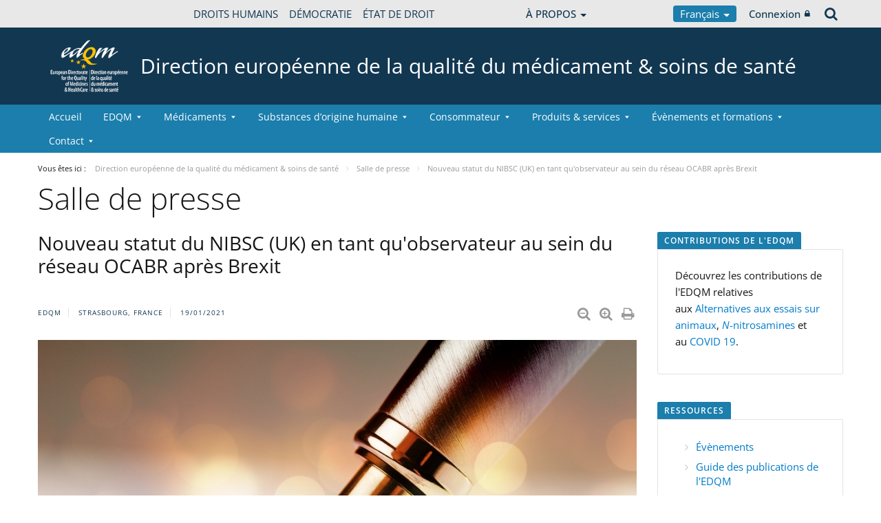

--- FILE ---
content_type: text/html;charset=UTF-8
request_url: https://www.edqm.eu/fr/-/new-status-of-nibsc-uk-as-observer-within-ocabr-network-post-brexit
body_size: 34621
content:


































	
		
			




























































<!DOCTYPE html>

<html class="aui ltr" dir="ltr" lang="fr-FR">

<head>
	<title>Nouveau statut du NIBSC (UK) en tant qu&#39;observateur au sein du réseau OCABR après Brexit - Direction européenne de la qualité du médicament &amp; soins de santé</title>
	<meta charset="UTF-8">
	<meta http-equiv="X-UA-Compatible" content="IE=edge" />
	<meta content="initial-scale=1.0, width=device-width" name="viewport" />




































<meta content="text/html; charset=UTF-8" http-equiv="content-type" />









<meta content="EDQM Strasbourg, France 19/01/2021 Diminuer la taille du texte Augmenter 
la taille du texte Imprimer la page Imprimer en PDF Le réseau OCABR (pour 
« Official Control Authority Batch Release »,..." lang="en-GB" name="description" /><meta content="allnews,omcl_news_2021,omcl_newsroom,entity_dbo,news,2021,réseau européen des omcl,page news-detail,medicines,réseau des omcls,omcl geon" lang="en-GB" name="keywords" />


<script data-senna-track="permanent" src="/o/frontend-js-svg4everybody-web/index.js" type="text/javascript"></script>
<script data-senna-track="permanent" src="/combo?browserId=chrome&minifierType=js&languageId=fr_FR&t=1768475545100&/o/frontend-js-jquery-web/jquery/jquery.min.js&/o/frontend-js-jquery-web/jquery/init.js&/o/frontend-js-jquery-web/jquery/ajax.js&/o/frontend-js-jquery-web/jquery/bootstrap.bundle.min.js&/o/frontend-js-jquery-web/jquery/collapsible_search.js&/o/frontend-js-jquery-web/jquery/fm.js&/o/frontend-js-jquery-web/jquery/form.js&/o/frontend-js-jquery-web/jquery/popper.min.js&/o/frontend-js-jquery-web/jquery/side_navigation.js" type="text/javascript"></script>
<link data-senna-track="temporary" href="https://www.edqm.eu/fr/-/new-status-of-nibsc-uk-as-observer-within-ocabr-network-post-brexit" rel="canonical" />
<link data-senna-track="temporary" href="https://www.edqm.eu/fr/-/new-status-of-nibsc-uk-as-observer-within-ocabr-network-post-brexit" hreflang="fr-FR" rel="alternate" />
<link data-senna-track="temporary" href="https://www.edqm.eu/en/-/new-status-of-nibsc-uk-as-observer-within-ocabr-network-post-brexit" hreflang="en-GB" rel="alternate" />
<link data-senna-track="temporary" href="https://www.edqm.eu/en/-/new-status-of-nibsc-uk-as-observer-within-ocabr-network-post-brexit" hreflang="x-default" rel="alternate" />

<meta property="og:locale" content="fr_FR">
<meta property="og:locale:alternate" content="fr_FR">
<meta property="og:locale:alternate" content="en_GB">
<meta property="og:site_name" content="Direction européenne de la qualité du médicament &amp; soins de santé">
<meta property="og:title" content="Nouveau statut du NIBSC (UK) en tant qu&#39;observateur au sein du réseau OCABR après Brexit - Direction européenne de la qualité du médicament &amp; soins de santé - EDQM">
<meta property="og:type" content="website">
<meta property="og:url" content="https://www.edqm.eu/fr/-/new-status-of-nibsc-uk-as-observer-within-ocabr-network-post-brexit">
<meta content="include">
<meta class="journal-article" content="include">
<meta property="og:image" content="https://www.edqm.eu/documents/52006/52078/0/61b55141-1f26-f285-ad38-d6f953482adb" />
<meta property="og:type" content="article" />
<meta property="og:title" content="Nouveau statut du NIBSC (UK) en tant qu'observateur au sein du réseau OCABR après Brexit" />
<meta property="og:url" content="/fr/-/new-status-of-nibsc-uk-as-observer-within-ocabr-network-post-brexit" />
<meta property="twitter:image" content="https://www.edqm.eu/documents/52006/52078/0/61b55141-1f26-f285-ad38-d6f953482adb" />
<meta property="twitter:type" content="article" />
<meta property="twitter:title" content="Nouveau statut du NIBSC (UK) en tant qu'observateur au sein du réseau OCABR après Brexit" />
<meta property="twitter:url" content="/fr/-/new-status-of-nibsc-uk-as-observer-within-ocabr-network-post-brexit" />
<meta property="twitter:card" content="summary_large_image" />
<meta property="twitter:description" content=" EDQM Strasbourg, France 19/01/2021" />


<link href="https://www.edqm.eu/o/coe-2014-theme/images/favicon.ico" rel="icon" />



<link class="lfr-css-file" data-senna-track="temporary" href="https://www.edqm.eu/o/coe-2014-theme/css/clay.css?browserId=chrome&amp;themeId=coe2014_WAR_coe2014theme&amp;minifierType=css&amp;languageId=fr_FR&amp;t=1768472002000" id="liferayAUICSS" rel="stylesheet" type="text/css" />



<link data-senna-track="temporary" href="/o/frontend-css-web/main.css?browserId=chrome&amp;themeId=coe2014_WAR_coe2014theme&amp;minifierType=css&amp;languageId=fr_FR&amp;t=1768475518219" id="liferayPortalCSS" rel="stylesheet" type="text/css" />









	

	





	



	

		<link data-senna-track="temporary" href="/combo?browserId=chrome&amp;minifierType=&amp;themeId=coe2014_WAR_coe2014theme&amp;languageId=fr_FR&amp;com_liferay_asset_publisher_web_portlet_AssetPublisherPortlet_INSTANCE_JaJ4OiL8a8pm:%2Fcss%2Fmain.css&amp;com_liferay_journal_content_web_portlet_JournalContentPortlet_INSTANCE_Yx4p0GEoOBfu:%2Fcss%2Fmain.css&amp;com_liferay_portal_search_web_search_bar_portlet_SearchBarPortlet_INSTANCE_templateSearch:%2Fcss%2Fmain.css&amp;com_liferay_product_navigation_product_menu_web_portlet_ProductMenuPortlet:%2Fcss%2Fmain.css&amp;com_liferay_product_navigation_user_personal_bar_web_portlet_ProductNavigationUserPersonalBarPortlet:%2Fcss%2Fmain.css&amp;com_liferay_site_navigation_menu_web_portlet_SiteNavigationMenuPortlet:%2Fcss%2Fmain.css&amp;t=1768472002000" id="63194b80" rel="stylesheet" type="text/css" />

	







<script data-senna-track="temporary" type="text/javascript">
	// <![CDATA[
		var Liferay = Liferay || {};

		Liferay.Browser = {
			acceptsGzip: function() {
				return true;
			},

			

			getMajorVersion: function() {
				return 131.0;
			},

			getRevision: function() {
				return '537.36';
			},
			getVersion: function() {
				return '131.0';
			},

			

			isAir: function() {
				return false;
			},
			isChrome: function() {
				return true;
			},
			isEdge: function() {
				return false;
			},
			isFirefox: function() {
				return false;
			},
			isGecko: function() {
				return true;
			},
			isIe: function() {
				return false;
			},
			isIphone: function() {
				return false;
			},
			isLinux: function() {
				return false;
			},
			isMac: function() {
				return true;
			},
			isMobile: function() {
				return false;
			},
			isMozilla: function() {
				return false;
			},
			isOpera: function() {
				return false;
			},
			isRtf: function() {
				return true;
			},
			isSafari: function() {
				return true;
			},
			isSun: function() {
				return false;
			},
			isWebKit: function() {
				return true;
			},
			isWindows: function() {
				return false;
			}
		};

		Liferay.Data = Liferay.Data || {};

		Liferay.Data.ICONS_INLINE_SVG = true;

		Liferay.Data.NAV_SELECTOR = '#navigation';

		Liferay.Data.NAV_SELECTOR_MOBILE = '#navigationCollapse';

		Liferay.Data.isCustomizationView = function() {
			return false;
		};

		Liferay.Data.notices = [
			

			
		];

		Liferay.PortletKeys = {
			DOCUMENT_LIBRARY: 'com_liferay_document_library_web_portlet_DLPortlet',
			DYNAMIC_DATA_MAPPING: 'com_liferay_dynamic_data_mapping_web_portlet_DDMPortlet',
			ITEM_SELECTOR: 'com_liferay_item_selector_web_portlet_ItemSelectorPortlet'
		};

		Liferay.PropsValues = {
			JAVASCRIPT_SINGLE_PAGE_APPLICATION_TIMEOUT: 0,
			NTLM_AUTH_ENABLED: false,
			UPLOAD_SERVLET_REQUEST_IMPL_MAX_SIZE: 1019430400
		};

		Liferay.ThemeDisplay = {

			

			
				getLayoutId: function() {
					return '981';
				},

				

				getLayoutRelativeControlPanelURL: function() {
					return '/fr/group/edqm/~/control_panel/manage?p_p_id=com_liferay_asset_publisher_web_portlet_AssetPublisherPortlet_INSTANCE_JaJ4OiL8a8pm';
				},

				getLayoutRelativeURL: function() {
					return '/fr/salle-de-presse';
				},
				getLayoutURL: function() {
					return 'https://www.edqm.eu/fr/salle-de-presse';
				},
				getParentLayoutId: function() {
					return '0';
				},
				isControlPanel: function() {
					return false;
				},
				isPrivateLayout: function() {
					return 'false';
				},
				isVirtualLayout: function() {
					return false;
				},
			

			getBCP47LanguageId: function() {
				return 'fr-FR';
			},
			getCanonicalURL: function() {

				

				return 'https\x3a\x2f\x2fwww\x2eedqm\x2eeu\x2ffr\x2f-\x2fnew-status-of-nibsc-uk-as-observer-within-ocabr-network-post-brexit';
			},
			getCDNBaseURL: function() {
				return 'https://www.edqm.eu';
			},
			getCDNDynamicResourcesHost: function() {
				return '';
			},
			getCDNHost: function() {
				return '';
			},
			getCompanyGroupId: function() {
				return '20123';
			},
			getCompanyId: function() {
				return '20097';
			},
			getDefaultLanguageId: function() {
				return 'en_GB';
			},
			getDoAsUserIdEncoded: function() {
				return '';
			},
			getLanguageId: function() {
				return 'fr_FR';
			},
			getParentGroupId: function() {
				return '52006';
			},
			getPathContext: function() {
				return '';
			},
			getPathImage: function() {
				return '/image';
			},
			getPathJavaScript: function() {
				return '/o/frontend-js-web';
			},
			getPathMain: function() {
				return '/fr/c';
			},
			getPathThemeImages: function() {
				return 'https://www.edqm.eu/o/coe-2014-theme/images';
			},
			getPathThemeRoot: function() {
				return '/o/coe-2014-theme';
			},
			getPlid: function() {
				return '1766';
			},
			getPortalURL: function() {
				return 'https://www.edqm.eu';
			},
			getRealUserId: function() {
				return '20102';
			},
			getScopeGroupId: function() {
				return '52006';
			},
			getScopeGroupIdOrLiveGroupId: function() {
				return '52006';
			},
			getSessionId: function() {
				return '';
			},
			getSiteAdminURL: function() {
				return 'https://www.edqm.eu/group/edqm/~/control_panel/manage?p_p_lifecycle=0&p_p_state=maximized&p_p_mode=view';
			},
			getSiteGroupId: function() {
				return '52006';
			},
			getURLControlPanel: function() {
				return '/fr/group/control_panel?refererPlid=1766';
			},
			getURLHome: function() {
				return 'https\x3a\x2f\x2fwww\x2eedqm\x2eeu\x2fweb\x2fguest';
			},
			getUserEmailAddress: function() {
				return '';
			},
			getUserId: function() {
				return '20102';
			},
			getUserName: function() {
				return '';
			},
			isAddSessionIdToURL: function() {
				return false;
			},
			isImpersonated: function() {
				return false;
			},
			isSignedIn: function() {
				return false;
			},

			isStagedPortlet: function() {
				
					
						return true;
					
					
			},

			isStateExclusive: function() {
				return false;
			},
			isStateMaximized: function() {
				return false;
			},
			isStatePopUp: function() {
				return false;
			}
		};

		var themeDisplay = Liferay.ThemeDisplay;

		Liferay.AUI = {

			

			getAvailableLangPath: function() {
				return 'available_languages.jsp?browserId=chrome&themeId=coe2014_WAR_coe2014theme&colorSchemeId=01&minifierType=js&languageId=fr_FR&t=1768475567581';
			},
			getCombine: function() {
				return true;
			},
			getComboPath: function() {
				return '/combo/?browserId=chrome&minifierType=&languageId=fr_FR&t=1768475593040&';
			},
			getDateFormat: function() {
				return '%d/%m/%Y';
			},
			getEditorCKEditorPath: function() {
				return '/o/frontend-editor-ckeditor-web';
			},
			getFilter: function() {
				var filter = 'raw';

				
					
						filter = 'min';
					
					

				return filter;
			},
			getFilterConfig: function() {
				var instance = this;

				var filterConfig = null;

				if (!instance.getCombine()) {
					filterConfig = {
						replaceStr: '.js' + instance.getStaticResourceURLParams(),
						searchExp: '\\.js$'
					};
				}

				return filterConfig;
			},
			getJavaScriptRootPath: function() {
				return '/o/frontend-js-web';
			},
			getLangPath: function() {
				return 'aui_lang.jsp?browserId=chrome&themeId=coe2014_WAR_coe2014theme&colorSchemeId=01&minifierType=js&languageId=fr_FR&t=1768475593040';
			},
			getPortletRootPath: function() {
				return '/html/portlet';
			},
			getStaticResourceURLParams: function() {
				return '?browserId=chrome&minifierType=&languageId=fr_FR&t=1768475593040';
			}
		};

		Liferay.authToken = 'mAlppA2Y';

		

		Liferay.currentURL = '\x2ffr\x2f-\x2fnew-status-of-nibsc-uk-as-observer-within-ocabr-network-post-brexit';
		Liferay.currentURLEncoded = '\x252Ffr\x252F-\x252Fnew-status-of-nibsc-uk-as-observer-within-ocabr-network-post-brexit';
	// ]]>
</script>

<script src="/o/js_loader_config?t=1768475545114" type="text/javascript"></script>
<script data-senna-track="permanent" src="/combo?browserId=chrome&minifierType=js&languageId=fr_FR&t=1768475593040&/o/frontend-js-aui-web/aui/aui/aui.js&/o/frontend-js-aui-web/liferay/modules.js&/o/frontend-js-aui-web/liferay/aui_sandbox.js&/o/frontend-js-aui-web/aui/attribute-base/attribute-base.js&/o/frontend-js-aui-web/aui/attribute-complex/attribute-complex.js&/o/frontend-js-aui-web/aui/attribute-core/attribute-core.js&/o/frontend-js-aui-web/aui/attribute-observable/attribute-observable.js&/o/frontend-js-aui-web/aui/attribute-extras/attribute-extras.js&/o/frontend-js-aui-web/aui/event-custom-base/event-custom-base.js&/o/frontend-js-aui-web/aui/event-custom-complex/event-custom-complex.js&/o/frontend-js-aui-web/aui/oop/oop.js&/o/frontend-js-aui-web/aui/aui-base-lang/aui-base-lang.js&/o/frontend-js-aui-web/liferay/dependency.js&/o/frontend-js-aui-web/liferay/util.js&/o/frontend-js-web/loader/config.js&/o/frontend-js-web/loader/loader.js&/o/frontend-js-web/liferay/dom_task_runner.js&/o/frontend-js-web/liferay/events.js&/o/frontend-js-web/liferay/lazy_load.js&/o/frontend-js-web/liferay/liferay.js&/o/frontend-js-web/liferay/global.bundle.js&/o/frontend-js-web/liferay/portlet.js&/o/frontend-js-web/liferay/workflow.js" type="text/javascript"></script>




	

	<script data-senna-track="temporary" src="/o/js_bundle_config?t=1768475564578" type="text/javascript"></script>


<script data-senna-track="temporary" type="text/javascript">
	// <![CDATA[
		
			
				
		

		

		
	// ]]>
</script>





	
		

			

			
		
		



	
		

			

			
		
	












	

	





	



	













	
	<link data-senna-track="temporary" href="/o/social-bookmarks-taglib/css/main.css?browserId=chrome&themeId=coe2014_WAR_coe2014theme&minifierType=css&languageId=fr_FR&t=1768472002000" rel="stylesheet" type="text/css" />










<link class="lfr-css-file" data-senna-track="temporary" href="https://www.edqm.eu/o/coe-2014-theme/css/main.css?browserId=chrome&amp;themeId=coe2014_WAR_coe2014theme&amp;minifierType=css&amp;languageId=fr_FR&amp;t=1768472002000" id="liferayThemeCSS" rel="stylesheet" type="text/css" />




	<style data-senna-track="temporary" type="text/css">
		#site-banner #logo img {
    display: none;
}
#site-banner #logo::before {
    content: url("https://static.coe.int/pics/logos/desktop/logo-coe.svg");
}

/* Actif seulement en mode édition */
body.has-control-menu.controls-visible .portlet-dropzone,
body.has-control-menu.controls-visible .portlet-dropzone {
    min-height: 120px; /* tu peux ajuster */
    border: 2px dashed #1e88e5; /* bleu Liferay-like */
    border-radius: 6px;
    background-color: rgba(30, 136, 229, 0.05);
    transition: all 0.2s ease-in-out;
}

/* Au survol, pour mieux voir la zone */
body.has-control-menu.controls-visible .portlet-dropzone:hover,
body.has-control-menu.controls-visible .portlet-dropzone:hover {
    background-color: rgba(30, 136, 229, 0.1);
    border-color: #1976d2;
}
	</style>





	<style data-senna-track="temporary" type="text/css">

		

			

				

					

#p_p_id_com_liferay_journal_content_web_portlet_JournalContentPortlet_INSTANCE_Yx4p0GEoOBfu_ .portlet-content {
background-color: #;
border-top-color: #;
border-right-color: #;
border-bottom-color: #;
border-left-color: #;
color: #
}




				

			

		

			

				

					

#p_p_id_com_liferay_site_navigation_breadcrumb_web_portlet_SiteNavigationBreadcrumbPortlet_ .portlet-content {
background-color: #;
border-top-color: #;
border-right-color: #;
border-bottom-color: #;
border-left-color: #;
color: #
}




				

			

		

			

				

					

#p_p_id_com_liferay_site_navigation_breadcrumb_web_portlet_SiteNavigationBreadcrumbPortlet_INSTANCE_portalbreadcrumb_ .portlet-content {

}
/** Banner **/
#portlet_com_liferay_journal_content_web_portlet_JournalContentPortlet_INSTANCE_pFILCNA7QdXa * {
background: none;

}

#portlet_com_liferay_journal_content_web_portlet_JournalContentPortlet_INSTANCE_pFILCNA7QdXa:before{
content: "";
display: block;
width: 100vw;
height: 100%;
left: -50vw;
margin-left: 50%;
position: absolute;
background: url(https://www.edqm.eu/documents/52006/1049727/EVERGREEN%20WEB%20BANNER%20-%20blue%20organs.png/ae8bd930-99d5-1274-8da9-a781cf9d3dcd?t=1726843529050) no-repeat;
background-size: cover;
z-index: -1;
}




#portlet_com_liferay_journal_content_web_portlet_JournalContentPortlet_INSTANCE_pFILCNA7QdXa:before{
content: "";
display: block;
width: 100vw;
height: 100%;
left: -50vw;
margin-left: 50%;
position: absolute;
background: url(https://www.edqm.eu/documents/52006/0/banner-partners.blue.jpg/62b87a40-d7f9-16ac-856a-524d1f6a3269?t=1674722289394) no-repeat;
background-size: cover;
z-index: -1;
}

#portlet_com_liferay_journal_content_web_portlet_JournalContentPortlet_INSTANCE_pFILCNA7QdXa .journal-content-article p {
    font-size: 20px;
    font-weight: 600;
    line-height: 1.5;
    color: #fff;
}

#portlet_com_liferay_journal_content_web_portlet_JournalContentPortlet_INSTANCE_pFILCNA7QdXa .btn2 {
position: relative;
line-height: 2;
padding: 0;
box-sizing: border-box;
font-weight: 700;
text-transform: uppercase;
padding: 20px;
font-size: 18px;
color: #123751;
background-color: #fff;
}

#portlet_com_liferay_journal_content_web_portlet_JournalContentPortlet_INSTANCE_pFILCNA7QdXa .btn2:hover {
    color: #0e3d8a !important;
    background-color: #fdc300 !important;
    border: none;
} */

#portlet_com_liferay_journal_content_web_portlet_JournalContentPortlet_INSTANCE_pFILCNA7QdXa .portlet-content.portlet-content-editable {
    background: none !important;
}

#portlet_com_liferay_journal_content_web_portlet_JournalContentPortlet_INSTANCE_pFILCNA7QdXa y .flex {
display: flex;
align-items: center;
justify-content: space-between;
}
#portlet_com_liferay_journal_content_web_portlet_JournalContentPortlet_INSTANCE_pFILCNA7QdXa y .flex p {
margin-bottom:0;
}


/** Share buttons **/
.journal-content-article a.share-facebook,
.journal-content-article a.share-twitter {
    background-color: #3f67c0 !important;
    border-color: #3f67c0 !important;
    color: #fff;
    padding: 7px 7px 7px 35px;
    border: 1px solid;
    border-radius: 2px;
    margin-bottom: 4px;
    margin-right: 5px;
    display: inline-block;
    vertical-align: middle;
    position: relative;
    transition: all 200ms ease;
    height: 40px;
}

.journal-content-article a.share-facebook:hover,
.journal-content-article a.share-twitter:hover {
text-decoration: none;
background-color: #fff !important;
}

.journal-content-article a.share-facebook{
    background-color: #3f67c0 !important;
    border-color: #3f67c0 !important;
}
.journal-content-article a.share-facebook:hover {
    border-color: #3f67c0;
    color: #3f67c0 !important;
}

.journal-content-article a.share-twitter {
    background-color: #55acee !important;
    border-color: #55acee !important;
}

.journal-content-article a.share-twitter:hover {
    border-color: #55acee;
    color: #55acee !important;
}

.journal-content-article a.share-facebook:before {
	content: "";
	height: 20px;
	width: 20px;
	background-image: url("https://static.coe.int/sites/media-channels/img/social/white/facebook.svg");
	background-size: cover;
	position: absolute;
	top: 9px;
	left: 9px;
}
.journal-content-article a.share-facebook:focus:before,
.journal-content-article a.share-facebook:hover:before {
	background-image: url("https://static.coe.int/sites/media-channels/img/social/color/facebook.svg");
}
.journal-content-article a.share-twitter:before {
	content: "";
	height: 20px;
	width: 20px;
	background-image: url("https://static.coe.int/pics/theme/coe-2014/footer/icon-twitter.png");
	background-size: cover;
	position: absolute;
	top: 9px;
	left: 9px;
}
.journal-content-article a.share-twitter:focus:before,
.journal-content-article a.share-twitter:hover:before {
	background-image: url("https://static.coe.int/pics/theme/coe-2014/share/icon-twitter-rounded.png");
}


/** Say yes**/

#portlet_com_liferay_journal_content_web_portlet_JournalContentPortlet_INSTANCE_hHRgrWlpBCwm
h2 btn2 {
position: relative;
line-height: 1.2;
padding: 0;
box-sizing: border-box;
color: #fff;
font-weight: 700;
text-transform: uppercase;
padding: 20px 0;
}
#portlet_com_liferay_journal_content_web_portlet_JournalContentPortlet_INSTANCE_hHRgrWlpBCwm
 h2:before{
content: "";
display: block;
width: 100vw;
height: 100%;
left: -50vw;
margin-left: 50%;
position: absolute;
background: #bdcce4;
z-index: -1;
top:0;
}

/** Shortage 2 **/
#portlet_com_liferay_journal_content_web_portlet_JournalContentPortlet_INSTANCE_hHRgrWlpBCwm
 .journal-content-article p{
font-size: 20px;
font-weight: 600;
line-height: 1.5;
color: #0e3d8a;
}

#portlet_com_liferay_journal_content_web_portlet_JournalContentPortlet_INSTANCE_UBjgiLqryoFQ .journal-content-article p > strong {
font-size: 1.3em;
vertical-align: baseline;
line-height: 1;
color: #0e3d8a;
}

/** Shortage images **/

#portlet_com_liferay_journal_content_web_portlet_JournalContentPortlet_INSTANCE_UBjgiLqryoFQ .flex {
display: flex;
justify-content: center;
}

#portlet_com_liferay_journal_content_web_portlet_JournalContentPortlet_INSTANCE_UBjgiLqryoFQ .flex p:first-child {

padding: 30px;
position: relative;
margin-right: 20px;
}

#portlet_com_liferay_journal_content_web_portlet_JournalContentPortlet_INSTANCE_UBjgiLqryoFQ .flex p:first-child:before{
content: "";
position: absolute;
width: 50vw;
margin-left: -50vw;

padding: 30px;
height: 100%;
top: 0;
right: 0;
z-index: -1;
}

#portlet_com_liferay_journal_content_web_portlet_JournalContentPortlet_INSTANCE_UBjgiLqryoFQ .flex p:last-child {

background-position: 0px 30px;
background-repeat: repeat-x;
padding: 40px;
position: relative;
margin-left: 20px;
}

#portlet_com_liferay_journal_content_web_portlet_JournalContentPortlet_INSTANCE_UBjgiLqryoFQ .flex p:last-child:after{
content: "";
position: absolute;
width: 50vw;
background-position: 0px 30px;
background-repeat: repeat-x;
padding: 40px;
height: 100%;
top: 0;
left:0;
z-index: -1;
}

/** More donors **/
#portlet_com_liferay_journal_content_web_portlet_JournalContentPortlet_INSTANCE_kYTRkW2yVtCV h2 {
position: relative;
line-height: 1.2;
padding: 20px 0;
box-sizing: border-box;
color: #fff;
font-weight: 700;
text-transform: uppercase;
}
#portlet_com_liferay_journal_content_web_portlet_JournalContentPortlet_INSTANCE_kYTRkW2yVtCV h2:before{
content: "";
display: block;
width: 100vw;
height: 100%;
left: -50vw;
margin-left: 50%;
position: absolute;
background: #bdcce4;
z-index: -1;
top:0;
}

#portlet_com_liferay_journal_content_web_portlet_JournalContentPortlet_INSTANCE_kYTRkW2yVtCV h2 img {
margin-top: -10px;
}

/** Every person has a role to play **/
#portlet_com_liferay_journal_content_web_portlet_JournalContentPortlet_INSTANCE_T0MBZNmQvYdD .journal-content-article .flex {
display: flex;
align-items: center;
}

#portlet_com_liferay_journal_content_web_portlet_JournalContentPortlet_INSTANCE_T0MBZNmQvYdD .journal-content-article p {
font-size: 20px;
font-weight: 600;
line-height: 1.5;
color: #0e3d8a;
}
#portlet_com_liferay_journal_content_web_portlet_JournalContentPortlet_INSTANCE_T0MBZNmQvYdD .journal-content-article p:first-child {
margin-right: 30px;
flex-shrink: 0;
}

/** Say yes **/
#portlet_com_liferay_journal_content_web_portlet_JournalContentPortlet_INSTANCE_k2SxxX0MVaJ2:before{
content: "";
display: block;
width: 100vw;
height: 100%;
left: -50vw;
margin-left: 50%;
position: absolute;
background: #bdcce4;
z-index: -1;
}
#portlet_com_liferay_journal_content_web_portlet_JournalContentPortlet_INSTANCE_k2SxxX0MVaJ2 .journal-content-article .flex {
display: flex;
align-items: center;
}
#portlet_com_liferay_journal_content_web_portlet_JournalContentPortlet_INSTANCE_k2SxxX0MVaJ2 .journal-content-article p {
font-size: 20px;
font-weight: 600;
line-height: 1.5;
}
#portlet_com_liferay_journal_content_web_portlet_JournalContentPortlet_INSTANCE_k2SxxX0MVaJ2 .journal-content-article {
display: flex;
align-items: center;
padding: 40px 0;
max-width: 900px;
margin: auto;
}
#portlet_com_liferay_journal_content_web_portlet_JournalContentPortlet_INSTANCE_k2SxxX0MVaJ2 .journal-content-article p {
font-size: 20px;
font-weight: 600;
line-height: 1.5;
	color: white;

}
#portlet_com_liferay_journal_content_web_portlet_JournalContentPortlet_INSTANCE_k2SxxX0MVaJ2 .journal-content-article h3 {
font-size: 28px;
font-weight: 700;
line-height: 1.3;
color: white;
}
#portlet_com_liferay_journal_content_web_portlet_JournalContentPortlet_INSTANCE_k2SxxX0MVaJ2 .journal-content-article p:first-child {
margin-right: 20px;
flex-shrink: 0;
}

/** Let's talk **/
#portlet_com_liferay_journal_content_web_portlet_JournalContentPortlet_INSTANCE_pyaqnvXbXEqA:before{
content: "";
display: block;
width: 100vw;
height: 100%;
left: -50vw;
margin-left: 50%;
position: absolute;
background: url ('https://www.edqm.eu/documents/52006/1268135/people-tranche3.jpg.png/de74d556-cf98-a692-2743-b00a2e5384e8?t=1673362817802') no-repeat;
background-size: cover;
z-index: -1;
top:0;
}
#portlet_com_liferay_journal_content_web_portlet_JournalContentPortlet_INSTANCE_pyaqnvXbXEqA h2 {
position: relative;
line-height: 1.2;
padding: 20px 0;
box-sizing: border-box;
color: #0e3d8a;
font-weight: 700;
text-transform: uppercase;
}
#portlet_com_liferay_journal_content_web_portlet_JournalContentPortlet_INSTANCE_pyaqnvXbXEqA h2:before{
content: "";
display: block;
width: 100vw;
height: 100%;
left: -50vw;
margin-left: 50%;
position: absolute;
background: #bdcce4;
z-index: -1;
top:0;
}
#portlet_com_liferay_journal_content_web_portlet_JournalContentPortlet_INSTANCE_pyaqnvXbXEqA p {
font-size: 30px;
line-height: 1.3;
color: #fff;
max-width: 830px;
margin: auto;
}

/** Spread the message **/

#portlet_com_liferay_journal_content_web_portlet_JournalContentPortlet_INSTANCE_bPfQ3ydk4b2S .journal-content-article p {
font-size: 20px;
font-weight: 600;
line-height: 1.5;
color: #0e3e8a;
}

#portlet_com_liferay_journal_content_web_portlet_JournalContentPortlet_INSTANCE_bPfQ3ydk4b2S .journal-content-article h3 {
font-size: 28px;
font-weight: 700;
line-height: 1.3;
color: #0e3e8a;
}

/** Donate **/
#portlet_com_liferay_journal_content_web_portlet_JournalContentPortlet_INSTANCE_os5M70LP1se7 .journal-content-article p {
font-size: 20px;
font-weight: 600;
line-height: 1.5;
	color: #0e3e8a;
}
#portlet_com_liferay_journal_content_web_portlet_JournalContentPortlet_INSTANCE_os5M70LP1se7 .journal-content-article h3 {
font-size: 28px;
font-weight: 700;
line-height: 1.3;
color: #0e3e8a;
}

#portlet_com_liferay_journal_content_web_portlet_JournalContentPortlet_INSTANCE_os5M70LP1se7:before {
content: "";
display: block;
width: 100vw;
height: 100%;
left: -50vw;
margin-left: 50%;
position: absolute;
background: #bdcce4;
z-index: -1;
}
#portlet_com_liferay_journal_content_web_portlet_JournalContentPortlet_INSTANCE_os5M70LP1se7 .flex {
display: flex;
}

#portlet_com_liferay_journal_content_web_portlet_JournalContentPortlet_INSTANCE_os5M70LP1se7 p:last-child{
flex-shrink: 0;
}

/** Donate CTA **/

#portlet_com_liferay_journal_content_web_portlet_JournalContentPortlet_INSTANCE_JKzNttVtHixU:before {
content: "";
display: block;
width: 100vw;
height: 100%;
left: -50vw;
margin-left: 50%;
position: absolute;
background: #white;
z-index: -1;
}
#portlet_com_liferay_journal_content_web_portlet_JournalContentPortlet_INSTANCE_JKzNttVtHixU div.flex {
display: flex;
background: #0e3e8a;
color: #fff;
padding: 30px;
margin: 30px 0;
position: relative;
align-items: center;
}

#portlet_com_liferay_journal_content_web_portlet_JournalContentPortlet_INSTANCE_JKzNttVtHixU .journal-content-article p {
font-size: 20px;
font-weight: 600;
line-height: 1.5;
}

#portlet_com_liferay_journal_content_web_portlet_JournalContentPortlet_INSTANCE_JKzNttVtHixU div.flex h3{
color: #fff;
font-weight: 700;
}

#portlet_com_liferay_journal_content_web_portlet_JournalContentPortlet_INSTANCE_JKzNttVtHixU div.flex p:first-child {
flex-shrink: 0;
}

#portlet_com_liferay_journal_content_web_portlet_JournalContentPortlet_INSTANCE_JKzNttVtHixU div.flex div {
margin: 0 20px;
}

#portlet_com_liferay_journal_content_web_portlet_JournalContentPortlet_INSTANCE_JKzNttVtHixU div.flex a {
position: absolute;
top:0;
width: 100%;
height: 100%;
text-indent: -9999px;
left:0;
top:0;
}

#portlet_com_liferay_journal_content_web_portlet_JournalContentPortlet_INSTANCE_JKzNttVtHixU div.flex a:hover{
background: rgba(255,255,255,0.1);
}

@media screen and (max-width: 480px) {
#portlet_com_liferay_journal_content_web_portlet_JournalContentPortlet_INSTANCE_dDF720M2lc4O background: url https://www.edqm.eu/documents/52006/0/expired-red.jpg/a816513d-51a8-b47d-0e96-910500245995?t=1726131706205) no-repeat;
background-size: cover;
z-index: -1;


#portlet_com_liferay_journal_content_web_portlet_JournalContentPortlet_INSTANCE_GDbOQIgvHnHy p {
		text-align: center;
	}
	#portlet_com_liferay_journal_content_web_portlet_JournalContentPortlet_INSTANCE_GDbOQIgvHnHy .journal-content-article a.share-twitter {
		margin-bottom: 30px;
	}
	
	#portlet_com_liferay_journal_content_web_portlet_JournalContentPortlet_INSTANCE_UBjgiLqryoFQ .flex p:first-child {
		margin-right: 0px;
	}
	#portlet_com_liferay_journal_content_web_portlet_JournalContentPortlet_INSTANCE_UBjgiLqryoFQ .flex p:last-child {
		margin-left: 0px;
	}
	
	#portlet_com_liferay_journal_content_web_portlet_JournalContentPortlet_INSTANCE_os5M70LP1se7 p:last-child{
		text-align: center;
	}
	
	.flex {
		flex-direction: column;
	}
}


/** Discover what **/
#portlet_com_liferay_journal_content_web_portlet_JournalContentPortlet_INSTANCE_XkGirUfrOmmA h2 {
position: relative;
line-height: 1.2;
padding: 0;
box-sizing: border-box;
color;
font-weight: 700;
text-transform: uppercase;
padding: 20px 0;
}
#portlet_com_liferay_journal_content_web_portlet_JournalContentPortlet_INSTANCE_XkGirUfrOmmA h2:before{
content: "";
display: block;
width: 100vw;
height: 100%;
left: -50vw;
margin-left: 50%;
position: absolute;
background: #bdcce4;
z-index: -1;
top:0;
}

/**Why a European Organ Donation Day (EODD)**/

#portlet_com_liferay_journal_content_web_portlet_JournalContentPortlet_INSTANCE_lF0AUaxaneYZ h2 {
position: relative;
line-height: 1.2;
padding: 0;
box-sizing: border-box;
color: #fff;
font-weight: 700;
text-transform: uppercase;
padding: 20px 0;
}
#portlet_com_liferay_journal_content_web_portlet_JournalContentPortlet_INSTANCE_lF0AUaxaneYZ h2:before{
content: "";
display: block;
width: 100vw;
height: 100%;
left: -50vw;
margin-left: 50%;
position: absolute;
background: #bdcce4;
z-index: -1;
top:0;
}

#portlet_com_liferay_journal_content_web_portlet_JournalContentPortlet_INSTANCE_lF0AUaxaneYZ .journal-content-article p{
font-size: 20px;
font-weight: 600;
line-height: 1.5;
color: #0e3d8a;
}

#portlet_com_liferay_journal_content_web_portlet_JournalContentPortlet_INSTANCE_lF0AUaxaneYZ .journal-content-article p > strong {
font-size: 1.3em;
vertical-align: baseline;
line-height: 1;
color: #0e3d8a;
}


#portlet_com_liferay_journal_content_web_portlet_JournalContentPortlet_INSTANCE_lF0AUaxaneYZ .flex {
display: flex;
justify-content: center;
}

#portlet_com_liferay_journal_content_web_portlet_JournalContentPortlet_INSTANCE_lF0AUaxaneYZ .flex p:first-child {

padding: 30px;
position: relative;
margin-right: 20px;
}

#portlet_com_liferay_journal_content_web_portlet_JournalContentPortlet_INSTANCE_lF0AUaxaneYZ .flex p:first-child:before{
content: "";
position: absolute;
width: 50vw;
margin-left: -50vw;

padding: 30px;
height: 100%;
top: 0;
right: 0;
z-index: -1;
}

#portlet_com_liferay_journal_content_web_portlet_JournalContentPortlet_INSTANCE_lF0AUaxaneYZ .flex p:last-child {

background-position: 0px 30px;
background-repeat: repeat-x;
padding: 40px;
position: relative;
margin-left: 20px;
}

#portlet_com_liferay_journal_content_web_portlet_JournalContentPortlet_INSTANCE_lF0AUaxaneYZ .flex p:last-child:after{
content: "";
position: absolute;
width: 50vw;
background-position: 0px 30px;
background-repeat: repeat-x;
padding: 40px;
height: 100%;
top: 0;
left:0;
z-index: -1;
}


#portlet_com_liferay_journal_content_web_portlet_JournalContentPortlet_INSTANCE_9UJFhr1cOpbM, 
#portlet_com_liferay_journal_content_web_portlet_JournalContentPortlet_INSTANCE_miJ4cVpYWjPD, 
#portlet_com_liferay_journal_content_web_portlet_JournalContentPortlet_INSTANCE_urW9utSxNRJM,
#portlet_com_liferay_journal_content_web_portlet_JournalContentPortlet_INSTANCE_J2JHXgz5xAsG, 
#portlet_com_liferay_journal_content_web_portlet_JournalContentPortlet_INSTANCE_9UJFhr1cOpbM
.column h2 {background-color: white !important;}


#portlet_com_liferay_journal_content_web_portlet_JournalContentPortlet_INSTANCE_9UJFhr1cOpbM, 
#portlet_com_liferay_journal_content_web_portlet_JournalContentPortlet_INSTANCE_miJ4cVpYWjPD, 
#portlet_com_liferay_journal_content_web_portlet_JournalContentPortlet_INSTANCE_urW9utSxNRJM,
#portlet_com_liferay_journal_content_web_portlet_JournalContentPortlet_INSTANCE_J2JHXgz5xAsG, 
#portlet_com_liferay_journal_content_web_portlet_JournalContentPortlet_INSTANCE_9UJFhr1cOpbM
.column {border-right: 0 !important;}

/** Global **/
.aui body {
overflow-x: hidden;
}

/** Banner **/
#portlet_com_liferay_journal_content_web_portlet_JournalContentPortlet_INSTANCE_r6JpayYQSHtE * {
background: none;

}

#portlet_com_liferay_journal_content_web_portlet_JournalContentPortlet_INSTANCE_r6JpayYQSHtE:before{
content: "";
display: block;
width: 100vw;
height: 100%;
left: -50vw;
margin-left: 50%;
position: absolute;
background: url(https://www.edqm.eu/documents/52006/0/EDD%20evergreen%20banner%201366x337%20TEST%202.png/3e54fb8b-b8b1-66bd-dad2-46a49fe8ac81?t=1726835217630) no-repeat;

background-size: cover;
z-index: -1;
}
#portlet_com_liferay_journal_content_web_portlet_JournalContentPortlet_INSTANCE_r6JpayYQSHtE .flex {
display: flex;
align-items: center;
justify-content: space-between;
}
#portlet_com_liferay_journal_content_web_portlet_JournalContentPortlet_INSTANCE_r6JpayYQSHtE .flex p {
margin-bottom:0;
}



/* #portlet_com_liferay_journal_content_web_portlet_JournalContentPortlet_INSTANCE_r6JpayYQSHtE:before{
content: "";
display: block;
width: 100vw;
height: 100%;
left: -50vw;
margin-left: 50%;
position: absolute;
background: url(https://www.edqm.eu/documents/52006/0/banner-partners.blue.jpg/62b87a40-d7f9-16ac-856a-524d1f6a3269?t=1674722289394) no-repeat;
background-size: cover;
z-index: -1;
}

#portlet_com_liferay_journal_content_web_portlet_JournalContentPortlet_INSTANCE_r6JpayYQSHtE .journal-content-article p {
    font-size: 20px;
    font-weight: 600;
    line-height: 1.5;
    color: #fff;
}

#portlet_com_liferay_journal_content_web_portlet_JournalContentPortlet_INSTANCE_r6JpayYQSHtE .btn2 {
position: relative;
line-height: 2;
padding: 0;
box-sizing: border-box;
font-weight: 700;
text-transform: uppercase;
padding: 20px;
font-size: 18px;
color: #123751;
background-color: #fff;
}

#portlet_com_liferay_journal_content_web_portlet_JournalContentPortlet_INSTANCE_r6JpayYQSHtE .btn2:hover {
    color: #0e3d8a !important;
    background-color: #fdc300 !important;
    border: none;
} */

#portlet_com_liferay_journal_content_web_portlet_JournalContentPortlet_INSTANCE_r6JpayYQSHtE .portlet-content.portlet-content-editable {
    background: none !important;
}

#portlet_com_liferay_journal_content_web_portlet_JournalContentPortlet_INSTANCE_r6JpayYQSHtE y .flex {
display: flex;
align-items: center;
justify-content: space-between;
}
#portlet_com_liferay_journal_content_web_portlet_JournalContentPortlet_INSTANCE_r6JpayYQSHtE y .flex p {
margin-bottom:0;
}


/** Share buttons **/
.journal-content-article a.share-facebook,
.journal-content-article a.share-twitter {
    background-color: #3f67c0 !important;
    border-color: #3f67c0 !important;
    color: #fff;
    padding: 7px 7px 7px 35px;
    border: 1px solid;
    border-radius: 2px;
    margin-bottom: 4px;
    margin-right: 5px;
    display: inline-block;
    vertical-align: middle;
    position: relative;
    transition: all 200ms ease;
    height: 40px;
}

.journal-content-article a.share-facebook:hover,
.journal-content-article a.share-twitter:hover {
text-decoration: none;
background-color: #fff !important;
}

.journal-content-article a.share-facebook{
    background-color: #3f67c0 !important;
    border-color: #3f67c0 !important;
}
.journal-content-article a.share-facebook:hover {
    border-color: #3f67c0;
    color: #3f67c0 !important;
}

.journal-content-article a.share-twitter {
    background-color: #55acee !important;
    border-color: #55acee !important;
}

.journal-content-article a.share-twitter:hover {
    border-color: #55acee;
    color: #55acee !important;
}

.journal-content-article a.share-facebook:before {
	content: "";
	height: 20px;
	width: 20px;
	background-image: url("https://static.coe.int/sites/media-channels/img/social/white/facebook.svg");
	background-size: cover;
	position: absolute;
	top: 9px;
	left: 9px;
}
.journal-content-article a.share-facebook:focus:before,
.journal-content-article a.share-facebook:hover:before {
	background-image: url("https://static.coe.int/sites/media-channels/img/social/color/facebook.svg");
}
.journal-content-article a.share-twitter:before {
	content: "";
	height: 20px;
	width: 20px;
	background-image: url("https://static.coe.int/pics/theme/coe-2014/footer/icon-twitter.png");
	background-size: cover;
	position: absolute;
	top: 9px;
	left: 9px;
}
.journal-content-article a.share-twitter:focus:before,
.journal-content-article a.share-twitter:hover:before {
	background-image: url("https://static.coe.int/pics/theme/coe-2014/share/icon-twitter-rounded.png");
}


/** Say yes**/

#portlet_com_liferay_journal_content_web_portlet_JournalContentPortlet_INSTANCE_hHRgrWlpBCwm
h2 btn2 {
position: relative;
line-height: 1.2;
padding: 0;
box-sizing: border-box;
color: #fff;
font-weight: 700;
text-transform: uppercase;
padding: 20px 0;
}
#portlet_com_liferay_journal_content_web_portlet_JournalContentPortlet_INSTANCE_hHRgrWlpBCwm
 h2:before{
content: "";
display: block;
width: 100vw;
height: 100%;
left: -50vw;
margin-left: 50%;
position: absolute;
background: #bdcce4;
z-index: -1;
top:0;
}

/** Shortage 2 **/
#portlet_com_liferay_journal_content_web_portlet_JournalContentPortlet_INSTANCE_hHRgrWlpBCwm
 .journal-content-article p{
font-size: 20px;
font-weight: 600;
line-height: 1.5;
color: #0e3d8a;
}

#portlet_com_liferay_journal_content_web_portlet_JournalContentPortlet_INSTANCE_UBjgiLqryoFQ .journal-content-article p > strong {
font-size: 1.3em;
vertical-align: baseline;
line-height: 1;
color: #0e3d8a;
}

/** Shortage images **/

#portlet_com_liferay_journal_content_web_portlet_JournalContentPortlet_INSTANCE_UBjgiLqryoFQ .flex {
display: flex;
justify-content: center;
}

#portlet_com_liferay_journal_content_web_portlet_JournalContentPortlet_INSTANCE_UBjgiLqryoFQ .flex p:first-child {

padding: 30px;
position: relative;
margin-right: 20px;
}

#portlet_com_liferay_journal_content_web_portlet_JournalContentPortlet_INSTANCE_UBjgiLqryoFQ .flex p:first-child:before{
content: "";
position: absolute;
width: 50vw;
margin-left: -50vw;

padding: 30px;
height: 100%;
top: 0;
right: 0;
z-index: -1;
}

#portlet_com_liferay_journal_content_web_portlet_JournalContentPortlet_INSTANCE_UBjgiLqryoFQ .flex p:last-child {

background-position: 0px 30px;
background-repeat: repeat-x;
padding: 40px;
position: relative;
margin-left: 20px;
}

#portlet_com_liferay_journal_content_web_portlet_JournalContentPortlet_INSTANCE_UBjgiLqryoFQ .flex p:last-child:after{
content: "";
position: absolute;
width: 50vw;
background-position: 0px 30px;
background-repeat: repeat-x;
padding: 40px;
height: 100%;
top: 0;
left:0;
z-index: -1;
}

/** More donors **/
#portlet_com_liferay_journal_content_web_portlet_JournalContentPortlet_INSTANCE_kYTRkW2yVtCV h2 {
position: relative;
line-height: 1.2;
padding: 20px 0;
box-sizing: border-box;
color: #fff;
font-weight: 700;
text-transform: uppercase;
}
#portlet_com_liferay_journal_content_web_portlet_JournalContentPortlet_INSTANCE_kYTRkW2yVtCV h2:before{
content: "";
display: block;
width: 100vw;
height: 100%;
left: -50vw;
margin-left: 50%;
position: absolute;
background: #bdcce4;
z-index: -1;
top:0;
}

#portlet_com_liferay_journal_content_web_portlet_JournalContentPortlet_INSTANCE_kYTRkW2yVtCV h2 img {
margin-top: -10px;
}

/** Every person has a role to play **/
#portlet_com_liferay_journal_content_web_portlet_JournalContentPortlet_INSTANCE_T0MBZNmQvYdD .journal-content-article .flex {
display: flex;
align-items: center;
}

#portlet_com_liferay_journal_content_web_portlet_JournalContentPortlet_INSTANCE_T0MBZNmQvYdD .journal-content-article p {
font-size: 20px;
font-weight: 600;
line-height: 1.5;
color: #0e3d8a;
}
#portlet_com_liferay_journal_content_web_portlet_JournalContentPortlet_INSTANCE_T0MBZNmQvYdD .journal-content-article p:first-child {
margin-right: 30px;
flex-shrink: 0;
}

/** Say yes **/
#portlet_com_liferay_journal_content_web_portlet_JournalContentPortlet_INSTANCE_k2SxxX0MVaJ2:before{
content: "";
display: block;
width: 100vw;
height: 100%;
left: -50vw;
margin-left: 50%;
position: absolute;
background: #bdcce4;
z-index: -1;
}
#portlet_com_liferay_journal_content_web_portlet_JournalContentPortlet_INSTANCE_k2SxxX0MVaJ2 .journal-content-article .flex {
display: flex;
align-items: center;
}
#portlet_com_liferay_journal_content_web_portlet_JournalContentPortlet_INSTANCE_k2SxxX0MVaJ2 .journal-content-article p {
font-size: 20px;
font-weight: 600;
line-height: 1.5;
}
#portlet_com_liferay_journal_content_web_portlet_JournalContentPortlet_INSTANCE_k2SxxX0MVaJ2 .journal-content-article {
display: flex;
align-items: center;
padding: 40px 0;
max-width: 900px;
margin: auto;
}
#portlet_com_liferay_journal_content_web_portlet_JournalContentPortlet_INSTANCE_k2SxxX0MVaJ2 .journal-content-article p {
font-size: 20px;
font-weight: 600;
line-height: 1.5;
	color: white;

}
#portlet_com_liferay_journal_content_web_portlet_JournalContentPortlet_INSTANCE_k2SxxX0MVaJ2 .journal-content-article h3 {
font-size: 28px;
font-weight: 700;
line-height: 1.3;
color: white;
}
#portlet_com_liferay_journal_content_web_portlet_JournalContentPortlet_INSTANCE_k2SxxX0MVaJ2 .journal-content-article p:first-child {
margin-right: 20px;
flex-shrink: 0;
}

/** Let's talk **/
#portlet_com_liferay_journal_content_web_portlet_JournalContentPortlet_INSTANCE_pyaqnvXbXEqA:before{
content: "";
display: block;
width: 100vw;
height: 100%;
left: -50vw;
margin-left: 50%;
position: absolute;
background: url ('https://www.edqm.eu/documents/52006/1268135/people-tranche3.jpg.png/de74d556-cf98-a692-2743-b00a2e5384e8?t=1673362817802') no-repeat;
background-size: cover;
z-index: -1;
top:0;
}
#portlet_com_liferay_journal_content_web_portlet_JournalContentPortlet_INSTANCE_pyaqnvXbXEqA h2 {
position: relative;
line-height: 1.2;
padding: 20px 0;
box-sizing: border-box;
color: #0e3d8a;
font-weight: 700;
text-transform: uppercase;
}
#portlet_com_liferay_journal_content_web_portlet_JournalContentPortlet_INSTANCE_pyaqnvXbXEqA h2:before{
content: "";
display: block;
width: 100vw;
height: 100%;
left: -50vw;
margin-left: 50%;
position: absolute;
background: #bdcce4;
z-index: -1;
top:0;
}
#portlet_com_liferay_journal_content_web_portlet_JournalContentPortlet_INSTANCE_pyaqnvXbXEqA p {
font-size: 30px;
line-height: 1.3;
color: #fff;
max-width: 830px;
margin: auto;
}

/** Spread the message **/

#portlet_com_liferay_journal_content_web_portlet_JournalContentPortlet_INSTANCE_bPfQ3ydk4b2S .journal-content-article p {
font-size: 20px;
font-weight: 600;
line-height: 1.5;
color: #0e3e8a;
}

#portlet_com_liferay_journal_content_web_portlet_JournalContentPortlet_INSTANCE_bPfQ3ydk4b2S .journal-content-article h3 {
font-size: 28px;
font-weight: 700;
line-height: 1.3;
color: #0e3e8a;
}

/** Donate **/
#portlet_com_liferay_journal_content_web_portlet_JournalContentPortlet_INSTANCE_os5M70LP1se7 .journal-content-article p {
font-size: 20px;
font-weight: 600;
line-height: 1.5;
	color: #0e3e8a;
}
#portlet_com_liferay_journal_content_web_portlet_JournalContentPortlet_INSTANCE_os5M70LP1se7 .journal-content-article h3 {
font-size: 28px;
font-weight: 700;
line-height: 1.3;
color: #0e3e8a;
}

#portlet_com_liferay_journal_content_web_portlet_JournalContentPortlet_INSTANCE_os5M70LP1se7:before {
content: "";
display: block;
width: 100vw;
height: 100%;
left: -50vw;
margin-left: 50%;
position: absolute;
background: #bdcce4;
z-index: -1;
}
#portlet_com_liferay_journal_content_web_portlet_JournalContentPortlet_INSTANCE_os5M70LP1se7 .flex {
display: flex;
}

#portlet_com_liferay_journal_content_web_portlet_JournalContentPortlet_INSTANCE_os5M70LP1se7 p:last-child{
flex-shrink: 0;
}

/** Donate CTA **/

#portlet_com_liferay_journal_content_web_portlet_JournalContentPortlet_INSTANCE_JKzNttVtHixU:before {
content: "";
display: block;
width: 100vw;
height: 100%;
left: -50vw;
margin-left: 50%;
position: absolute;
background: #white;
z-index: -1;
}
#portlet_com_liferay_journal_content_web_portlet_JournalContentPortlet_INSTANCE_JKzNttVtHixU div.flex {
display: flex;
background: #0e3e8a;
color: #fff;
padding: 30px;
margin: 30px 0;
position: relative;
align-items: center;
}

#portlet_com_liferay_journal_content_web_portlet_JournalContentPortlet_INSTANCE_JKzNttVtHixU .journal-content-article p {
font-size: 20px;
font-weight: 600;
line-height: 1.5;
}

#portlet_com_liferay_journal_content_web_portlet_JournalContentPortlet_INSTANCE_JKzNttVtHixU div.flex h3{
color: #fff;
font-weight: 700;
}

#portlet_com_liferay_journal_content_web_portlet_JournalContentPortlet_INSTANCE_JKzNttVtHixU div.flex p:first-child {
flex-shrink: 0;
}

#portlet_com_liferay_journal_content_web_portlet_JournalContentPortlet_INSTANCE_JKzNttVtHixU div.flex div {
margin: 0 20px;
}

#portlet_com_liferay_journal_content_web_portlet_JournalContentPortlet_INSTANCE_JKzNttVtHixU div.flex a {
position: absolute;
top:0;
width: 100%;
height: 100%;
text-indent: -9999px;
left:0;
top:0;
}

#portlet_com_liferay_journal_content_web_portlet_JournalContentPortlet_INSTANCE_JKzNttVtHixU div.flex a:hover{
background: rgba(255,255,255,0.1);
}

@media screen and (max-width: 480px) {
#portlet_com_liferay_journal_content_web_portlet_JournalContentPortlet_INSTANCE_dDF720M2lc4O background: url https://www.edqm.eu/documents/52006/0/expired-red.jpg/a816513d-51a8-b47d-0e96-910500245995?t=1726131706205) no-repeat;
background-size: cover;
z-index: -1;


#portlet_com_liferay_journal_content_web_portlet_JournalContentPortlet_INSTANCE_GDbOQIgvHnHy p {
		text-align: center;
	}
	#portlet_com_liferay_journal_content_web_portlet_JournalContentPortlet_INSTANCE_GDbOQIgvHnHy .journal-content-article a.share-twitter {
		margin-bottom: 30px;
	}
	
	#portlet_com_liferay_journal_content_web_portlet_JournalContentPortlet_INSTANCE_UBjgiLqryoFQ .flex p:first-child {
		margin-right: 0px;
	}
	#portlet_com_liferay_journal_content_web_portlet_JournalContentPortlet_INSTANCE_UBjgiLqryoFQ .flex p:last-child {
		margin-left: 0px;
	}
	
	#portlet_com_liferay_journal_content_web_portlet_JournalContentPortlet_INSTANCE_os5M70LP1se7 p:last-child{
		text-align: center;
	}
	
	.flex {
		flex-direction: column;
	}
}


/** Discover what **/
#portlet_com_liferay_journal_content_web_portlet_JournalContentPortlet_INSTANCE_XkGirUfrOmmA h2 {
position: relative;
line-height: 1.2;
padding: 0;
box-sizing: border-box;
color;
font-weight: 700;
text-transform: uppercase;
padding: 20px 0;
}
#portlet_com_liferay_journal_content_web_portlet_JournalContentPortlet_INSTANCE_XkGirUfrOmmA h2:before{
content: "";
display: block;
width: 100vw;
height: 100%;
left: -50vw;
margin-left: 50%;
position: absolute;
background: #bdcce4;
z-index: -1;
top:0;
}

/**Why a European Organ Donation Day (EODD)**/

#portlet_com_liferay_journal_content_web_portlet_JournalContentPortlet_INSTANCE_lF0AUaxaneYZ h2 {
position: relative;
line-height: 1.2;
padding: 0;
box-sizing: border-box;
color: #fff;
font-weight: 700;
text-transform: uppercase;
padding: 20px 0;
}
#portlet_com_liferay_journal_content_web_portlet_JournalContentPortlet_INSTANCE_lF0AUaxaneYZ h2:before{
content: "";
display: block;
width: 100vw;
height: 100%;
left: -50vw;
margin-left: 50%;
position: absolute;
background: #bdcce4;
z-index: -1;
top:0;
}

#portlet_com_liferay_journal_content_web_portlet_JournalContentPortlet_INSTANCE_lF0AUaxaneYZ .journal-content-article p{
font-size: 20px;
font-weight: 600;
line-height: 1.5;
color: #0e3d8a;
}

#portlet_com_liferay_journal_content_web_portlet_JournalContentPortlet_INSTANCE_lF0AUaxaneYZ .journal-content-article p > strong {
font-size: 1.3em;
vertical-align: baseline;
line-height: 1;
color: #0e3d8a;
}


#portlet_com_liferay_journal_content_web_portlet_JournalContentPortlet_INSTANCE_lF0AUaxaneYZ .flex {
display: flex;
justify-content: center;
}

#portlet_com_liferay_journal_content_web_portlet_JournalContentPortlet_INSTANCE_lF0AUaxaneYZ .flex p:first-child {

padding: 30px;
position: relative;
margin-right: 20px;
}

#portlet_com_liferay_journal_content_web_portlet_JournalContentPortlet_INSTANCE_lF0AUaxaneYZ .flex p:first-child:before{
content: "";
position: absolute;
width: 50vw;
margin-left: -50vw;

padding: 30px;
height: 100%;
top: 0;
right: 0;
z-index: -1;
}

#portlet_com_liferay_journal_content_web_portlet_JournalContentPortlet_INSTANCE_lF0AUaxaneYZ .flex p:last-child {

background-position: 0px 30px;
background-repeat: repeat-x;
padding: 40px;
position: relative;
margin-left: 20px;
}

#portlet_com_liferay_journal_content_web_portlet_JournalContentPortlet_INSTANCE_lF0AUaxaneYZ .flex p:last-child:after{
content: "";
position: absolute;
width: 50vw;
background-position: 0px 30px;
background-repeat: repeat-x;
padding: 40px;
height: 100%;
top: 0;
left:0;
z-index: -1;
}


#portlet_com_liferay_journal_content_web_portlet_JournalContentPortlet_INSTANCE_9UJFhr1cOpbM, 
#portlet_com_liferay_journal_content_web_portlet_JournalContentPortlet_INSTANCE_miJ4cVpYWjPD, 
#portlet_com_liferay_journal_content_web_portlet_JournalContentPortlet_INSTANCE_urW9utSxNRJM,
#portlet_com_liferay_journal_content_web_portlet_JournalContentPortlet_INSTANCE_J2JHXgz5xAsG, 
#portlet_com_liferay_journal_content_web_portlet_JournalContentPortlet_INSTANCE_9UJFhr1cOpbM
.column h2 {background-color: white !important;}


#portlet_com_liferay_journal_content_web_portlet_JournalContentPortlet_INSTANCE_9UJFhr1cOpbM, 
#portlet_com_liferay_journal_content_web_portlet_JournalContentPortlet_INSTANCE_miJ4cVpYWjPD, 
#portlet_com_liferay_journal_content_web_portlet_JournalContentPortlet_INSTANCE_urW9utSxNRJM,
#portlet_com_liferay_journal_content_web_portlet_JournalContentPortlet_INSTANCE_J2JHXgz5xAsG, 
#portlet_com_liferay_journal_content_web_portlet_JournalContentPortlet_INSTANCE_9UJFhr1cOpbM
.column {border-right: 0 !important;}



				

			

		

			

		

			

		

			

		

			

				

					

#p_p_id_com_liferay_journal_content_web_portlet_JournalContentPortlet_INSTANCE_content_126101_52006_ .portlet-content {

}




				

			

		

			

				

					

#p_p_id_com_liferay_journal_content_web_portlet_JournalContentPortlet_INSTANCE_tahnpxhtQyqh_ .portlet-content {
background-color: #;
border-top-color: #;
border-right-color: #;
border-bottom-color: #;
border-left-color: #;
color: #
}




				

			

		

			

		

			

				

					

#p_p_id_com_liferay_journal_content_web_portlet_JournalContentPortlet_INSTANCE_MBxdzloOj1h5_ .portlet-content {
background-color: #;
border-top-color: #;
border-right-color: #;
border-bottom-color: #;
border-left-color: #;
color: #
}




				

			

		

			

				

					

#p_p_id_com_liferay_site_navigation_menu_web_portlet_SiteNavigationMenuPortlet_ .portlet-content {
background-color: #FF21A0;
border-top-color: #;
border-right-color: #;
border-bottom-color: #;
border-left-color: #;
color: #;
font-size: 7.2em;
font-style: italic;
font-weight: bold
}




				

			

		

			

		

	</style>


<style data-senna-track="temporary" type="text/css">
</style>












<script type="text/javascript">
// <![CDATA[
Liferay.on(
	'ddmFieldBlur', function(event) {
		if (window.Analytics) {
			Analytics.send(
				'fieldBlurred',
				'Form',
				{
					fieldName: event.fieldName,
					focusDuration: event.focusDuration,
					formId: event.formId,
					formPageTitle: event.formPageTitle,
					page: event.page,
					title: event.title
				}
			);
		}
	}
);

Liferay.on(
	'ddmFieldFocus', function(event) {
		if (window.Analytics) {
			Analytics.send(
				'fieldFocused',
				'Form',
				{
					fieldName: event.fieldName,
					formId: event.formId,
					formPageTitle: event.formPageTitle,
					page: event.page,
					title: event.title
				}
			);
		}
	}
);

Liferay.on(
	'ddmFormPageShow', function(event) {
		if (window.Analytics) {
			Analytics.send(
				'pageViewed',
				'Form',
				{
					formId: event.formId,
					formPageTitle: event.formPageTitle,
					page: event.page,
					title: event.title
				}
			);
		}
	}
);

Liferay.on(
	'ddmFormSubmit', function(event) {
		if (window.Analytics) {
			Analytics.send(
				'formSubmitted',
				'Form',
				{
					formId: event.formId,
					title: event.title
				}
			);
		}
	}
);

Liferay.on(
	'ddmFormView', function(event) {
		if (window.Analytics) {
			Analytics.send(
				'formViewed',
				'Form',
				{
					formId: event.formId,
					title: event.title
				}
			);
		}
	}
);
// ]]>
</script>













<script data-senna-track="temporary" type="text/javascript">
	if (window.Analytics) {
		window._com_liferay_document_library_analytics_isViewFileEntry = false;
	}
</script>



















    <script>
         var layoutCategories = [{"vocabularyId":"256733","vocabularyTitle":"<?xml version='1.0' encoding='UTF-8'?><root available-locales=\"en_GB,fr_FR,\" default-locale=\"en_GB\"><Title language-id=\"en_GB\">Search by year<\/Title><Title language-id=\"fr_FR\">Année<\/Title><\/root>","vocabularyName":"search by year","vocabularytitleCurrentValue":"Année","categoryId":"2074962","categoryTitle":"<?xml version='1.0' encoding='UTF-8'?><root available-locales=\"en_GB\" default-locale=\"en_GB\"><Title language-id=\"en_GB\">2025<\/Title><\/root>","categoryName":"2025","categorytitleCurrentValue":"2025"},{"vocabularyId":"256732","vocabularyTitle":"<?xml version='1.0' encoding='UTF-8'?><root available-locales=\"en_GB,fr_FR,\" default-locale=\"en_GB\"><Title language-id=\"en_GB\">Language<\/Title><Title language-id=\"fr_FR\">Langue<\/Title><\/root>","vocabularyName":"language","vocabularytitleCurrentValue":"Langue","categoryId":"256776","categoryTitle":"<?xml version='1.0' encoding='UTF-8'?><root available-locales=\"en_GB,fr_FR,\" default-locale=\"en_GB\"><Title language-id=\"en_GB\">English<\/Title><Title language-id=\"fr_FR\">Anglais<\/Title><\/root>","categoryName":"English","categorytitleCurrentValue":"Anglais"},{"vocabularyId":"256732","vocabularyTitle":"<?xml version='1.0' encoding='UTF-8'?><root available-locales=\"en_GB,fr_FR,\" default-locale=\"en_GB\"><Title language-id=\"en_GB\">Language<\/Title><Title language-id=\"fr_FR\">Langue<\/Title><\/root>","vocabularyName":"language","vocabularytitleCurrentValue":"Langue","categoryId":"256777","categoryTitle":"<?xml version='1.0' encoding='UTF-8'?><root available-locales=\"en_GB,fr_FR,\" default-locale=\"en_GB\"><Title language-id=\"en_GB\">French<\/Title><Title language-id=\"fr_FR\">Français<\/Title><\/root>","categoryName":"French","categorytitleCurrentValue":"Français"},{"vocabularyId":"256728","vocabularyTitle":"<?xml version='1.0' encoding='UTF-8'?><root available-locales=\"en_GB,fr_FR,\" default-locale=\"en_GB\"><Title language-id=\"en_GB\">Activity<\/Title><Title language-id=\"fr_FR\">Activité<\/Title><\/root>","vocabularyName":"activity","vocabularytitleCurrentValue":"Activité","categoryId":"256756","categoryTitle":"<?xml version='1.0' encoding='UTF-8'?><root available-locales=\"en_GB\" default-locale=\"en_GB\"><Title language-id=\"en_GB\">EDQM<\/Title><\/root>","categoryName":"EDQM","categorytitleCurrentValue":"EDQM"},{"vocabularyId":"183649","vocabularyTitle":"<?xml version='1.0' encoding='UTF-8'?><root available-locales=\"en_GB\" default-locale=\"en_GB\"><Title language-id=\"en_GB\">piwik_template<\/Title><\/root>","vocabularyName":"piwik_template","vocabularytitleCurrentValue":"piwik_template","categoryId":"185137","categoryTitle":"<?xml version='1.0' encoding='UTF-8'?><root available-locales=\"en_GB\" default-locale=\"en_GB\"><Title language-id=\"en_GB\">Page newsroom listing<\/Title><\/root>","categoryName":"Page newsroom listing","categorytitleCurrentValue":"Page newsroom listing"},{"vocabularyId":"183652","vocabularyTitle":"<?xml version='1.0' encoding='UTF-8'?><root available-locales=\"en_GB\" default-locale=\"en_GB\"><Title language-id=\"en_GB\">piwik_segment<\/Title><\/root>","vocabularyName":"piwik_segment","vocabularytitleCurrentValue":"piwik_segment","categoryId":"185143","categoryTitle":"<?xml version='1.0' encoding='UTF-8'?><root available-locales=\"en_GB\" default-locale=\"en_GB\"><Title language-id=\"en_GB\">EDQM<\/Title><\/root>","categoryName":"EDQM","categorytitleCurrentValue":"EDQM"},{"vocabularyId":"185144","vocabularyTitle":"<?xml version='1.0' encoding='UTF-8'?><root available-locales=\"en_GB\" default-locale=\"en_GB\"><Title language-id=\"en_GB\">piwik_main topics<\/Title><\/root>","vocabularyName":"piwik_main topics","vocabularytitleCurrentValue":"piwik_main topics","categoryId":"185146","categoryTitle":"<?xml version='1.0' encoding='UTF-8'?><root available-locales=\"en_GB,fr_FR,\" default-locale=\"en_GB\"><Title language-id=\"en_GB\">About us<\/Title><Title language-id=\"fr_FR\">À propos<\/Title><\/root>","categoryName":"About us","categorytitleCurrentValue":"À propos"}];
    </script>




    <link rel="apple-touch-icon" sizes="180x180" href="https://www.edqm.eu/o/coe-2014-theme/images/favicon/edqm/apple-touch-icon.png">
    <link rel="icon" type="image/png" sizes="32x32" href="https://www.edqm.eu/o/coe-2014-theme/images/favicon/edqm/favicon-32x32.png">
    <link rel="icon" type="image/png" sizes="16x16" href="https://www.edqm.eu/o/coe-2014-theme/images/favicon/edqm/favicon-16x16.png">
    <link rel="manifest" href="https://www.edqm.eu/o/coe-2014-theme/images/favicon/edqm/site.webmanifest">
    <link rel="mask-icon" href="https://www.edqm.eu/o/coe-2014-theme/images/favicon/edqm/safari-pinned-tab.svg" color="#5bbad5">
    <link rel="shortcut icon" href="https://www.edqm.eu/o/coe-2014-theme/images/favicon/edqm/favicon.ico">
    <meta name="msapplication-TileColor" content="#da532c">
    <meta name="msapplication-config" content="https://www.edqm.eu/o/coe-2014-theme/images/favicon/edqm/browserconfig.xml">
    <meta name="theme-color" content="#123751">



	<link href="https://static.coe.int/css/coe-2014-theme/hotfix.dxp.css?t=1768552081304" rel="stylesheet" type="text/css">

</head>

<body data-elastic-exclude class="chrome controls-visible blue1 yui3-skin-sam signed-out public-page site default">
















































	<nav aria-label="Liens rapides" class="quick-access-nav" id="upcv_quickAccessNav">
		<h1 class="hide-accessible">Navigation</h1>

		<ul>
			
				<li><a href="#main-content">Saut au contenu</a></li>
			

			
		</ul>
	</nav>













































































<div id="coe" class="lang-fr type-default">


<div id="grey-banner-mobile" class="d-print-none d-lg-none" data-toggle="collapse" href="#grey-banner" role="button" aria-expanded="false" aria-controls="grey-banner">
    <div class="d-flex align-items-center justify-content-between">
            <img alt="Conseil de l'Europe" src="https://static.coe.int/pics/logos/mobile/subsite-fr.svg"/>
        <i class="chevron"><span></span><span></span></i>
    </div>
</div>

<div id="grey-banner" class="d-print-none collapse">
    <div class="container">
        <div class="d-lg-flex min-height align-items-center
             justify-content-between 
        ">

                <div id="portal-url" class="d-none d-lg-block">
                    <a href="https://www.coe.int">WWW.COE.INT</a>
                </div>


<div id="pillars" class="d-none d-lg-flex align-items-stretch min-height">
    <a href="https://www.coe.int/web/portal/human-rights-navigation">
        Droits humains
    </a>
    <a href="https://www.coe.int/web/portal/democracy-navigation">
        Démocratie
    </a>
    <a href="https://www.coe.int/web/portal/rule-of-law-navigation">
        État de droit
    </a>
</div>

<script>
    $(function(){
        let $pillarContentWrapper = $("#pillar-content");
        let $loading = $pillarContentWrapper.html();
        let $currentClickedItem = null;

        $('#pillars a').click(function(e){
            e.preventDefault();
            if ($pillarContentWrapper.is('.show') && $currentClickedItem.is(this)) {
                $pillarContentWrapper.collapse('hide');
                return false;
            }

            $currentClickedItem = $(this);
            let $pillarContainer = $('<div class="py-4"></div>');
            $pillarContainer.html($loading);
            $pillarContentWrapper.html($pillarContainer);

            let href = $currentClickedItem.attr('href');
            $pillarContainer.load(href + " .journal-content-article");

            if (!$pillarContentWrapper.is('.show')) {
                $pillarContentWrapper.collapse('show');
            }
        });
    });
</script>
                <div class="explore d-none d-lg-block">
                    <div class="dropdown">
                        <a class="dropdown-toggle min-height d-flex align-items-center" data-flip="false" data-toggle="dropdown">
                            <span>À propos <i class="caret"></i></span>
                        </a>

                        <div class="dropdown-menu">

                                <div class="">
                                    <a href="https://www.coe.int/web/portal/the-council-of-europe-at-a-glance">Le Conseil de l’Europe en bref</a>
                                </div>
                                <div class="">
                                    <a href="https://www.coe.int/web/portal/the-council-of-europe-key-facts">Le Conseil de l’Europe : éléments clés</a>
                                </div>
                                <div class="sep">
                                    <a href="https://www.coe.int/web/about-us/who-we-are">Histoire et réalisations</a>
                                </div>
                                <div class="sep">
                                    <a href="https://www.coe.int/web/jobs">Emploi et stages</a>
                                </div>
                                <div class="d-lg-none sep">
                                    <a href="https://www.coe.int">Accueil</a>
                                </div>
                                <div class="d-lg-none">
                                    <a href="https://www.coe.int/web/portal/human-rights">Droits humains</a>
                                </div>
                                <div class="d-lg-none">
                                    <a href="https://www.coe.int/web/portal/democracy-navigation">Démocratie</a>
                                </div>
                                <div class="d-lg-none sep">
                                    <a href="https://www.coe.int/web/portal/rule-of-law-navigation">État de droit</a>
                                </div>
                                <div class="sep">
                                    <a href="https://www.coe.int/web/portal/organisation-navigation">Entités administratives</a>
                                </div>
                                <div class="">
                                    <a href="https://www.coe.int/web/secretary-general/home">Secrétaire Général</a>
                                </div>
                                <div class="">
                                    <a href="https://www.coe.int/web/deputy-secretary-general/home">Secrétaire Général adjoint</a>
                                </div>
                                <div class="d-lg-none">
                                    <a href="https://www.coe.int/web/portal/chairmanship">Présidence</a>
                                </div>
                                <div class="">
                                    <a href="https://www.coe.int/cm ">Comité des Ministres</a>
                                </div>
                                <div class="">
                                    <a href="http://assembly.coe.int/nw/Home-EN.asp">Assemblée parlementaire</a>
                                </div>
                                <div class="">
                                    <a href="https://www.coe.int/web/congress">Congrès des pouvoirs locaux et régionaux</a>
                                </div>
                                <div class="">
                                    <a href="http://www.echr.coe.int/Pages/home.aspx?p=home&c=">Cour européenne des droits de l'homme</a>
                                </div>
                                <div class="">
                                    <a href="https://www.coe.int/web/commissioner">Commissaire aux droits de l'homme</a>
                                </div>
                                <div class="">
                                    <a href="https://www.coe.int/web/ingo">Conférence des OING</a>
                                </div>
                                <div class="">
                                    <a href="https://www.coe.int/web/portal/monitoring-bodies">Organes de suivi</a>
                                </div>
                                <div class="">
                                    <a href="https://www.coe.int/web/secretary-general/private-office">Cabinet</a>
                                </div>
                                <div class="sep">
                                    <a href="https://www.coe.int/web/conventions/">Bureau des Traités</a>
                                </div>
                                <div class="sep">
                                    <a href="https://www.coe.int/web/portal/46-members-states">46 États membres</a>
                                </div>
                                <div class="">
                                    <a href="https://www.coe.int/web/portal/files">Dossiers thématiques</a>
                                </div>
                                <div class="">
                                    <a href="https://www.coe.int/web/portal/newsroom">Actualités</a>
                                </div>
                                <div class="">
                                    <a href="https://www.coe.int/web/portal/events">Evènements</a>
                                </div>
                                <div class="">
                                    <a href="https://book.coe.int/eur/">Librairie</a>
                                </div>
                                <div class="">
                                    <a href="https://edoc.coe.int/">Ressources en ligne</a>
                                </div>
                                <div class="d-lg-none sep">
                                    <a href="https://www.coe.int/web/about-us/contacts">Contact</a>
                                </div>
                                <div class="d-lg-none">
                                    <a href="https://www.coe.int/web/portal/extranet">Intranet</a>
                                </div>
                        </div>
                    </div>
                </div>

            <div class="d-flex align-items-center justify-content-around justify-content-lg-start tools">
                <div class="languages">

    <div class="dropdown">
        <a class="dropdown-toggle thm-background-color thm-background-font-color" data-flip="false"
           data-toggle="dropdown" href="#">
                Français
            <i class="caret"></i>
        </a>
        <div class="dropdown-menu">
            <div class="sep">
                <span class="item-label">Choix de langue</span>
            </div>







































	

	<div class="portlet-boundary portlet-boundary_com_liferay_site_navigation_language_web_portlet_SiteNavigationLanguagePortlet_  portlet-static portlet-static-end portlet-barebone portlet-language " id="p_p_id_com_liferay_site_navigation_language_web_portlet_SiteNavigationLanguagePortlet_INSTANCE_portlet_com_liferay_site_navigation_language_web_portlet_SiteNavigationLanguagePortlet_coe_2014_">
		<span id="p_com_liferay_site_navigation_language_web_portlet_SiteNavigationLanguagePortlet_INSTANCE_portlet_com_liferay_site_navigation_language_web_portlet_SiteNavigationLanguagePortlet_coe_2014"></span>




	

	
		
			




































	
		



<section class="portlet" id="portlet_com_liferay_site_navigation_language_web_portlet_SiteNavigationLanguagePortlet_INSTANCE_portlet_com_liferay_site_navigation_language_web_portlet_SiteNavigationLanguagePortlet_coe_2014" >


    <div class="portlet-header">
        <div class="autofit-col autofit-col-end">
            <div class="autofit-section">
            </div>
        </div>
    </div>

	<div class="portlet-content">
		
			<div class=" portlet-content-container">
				


	<div class="portlet-body">



	
		
			
				
					

















































	

				

				
					
						


	

		

































































	

	
				<div class="language-option " >
					<a href="" class="language-entry" lang="fr-FR" localizeLabel="false">
					Français
					</a>
				</div>
				<div class="language-option " >
					<a href="/fr/c/portal/update_language?p_l_id=1766&redirect=%2Ffr%2F-%2Fnew-status-of-nibsc-uk-as-observer-within-ocabr-network-post-brexit&languageId=en_GB" class="language-entry" lang="en-GB" localizeLabel="false">
					English
					</a>
				</div>

<style>
.has-control-menu .language-hidden,
.staging .language-hidden {
    opacity: 0.6;
}

.has-control-menu .language-hidden a:after,
.staging .language-hidden a:after {
    content: "\f070";
    font-family: Fontawesome, 'fontawesome-alloy';
    margin-left: 2px;
}

body:not(.has-control-menu) .language-hidden,
.live-view .language-hidden {
    display: none;
}
</style>


	
	
					
				
			
		
	
	


	</div>

			</div>
		
	</div>
</section>
	

		
		







	</div>






        </div>
    </div>
                </div>

                <div class="connect">
    <a class="min-height d-flex align-items-center" href="https://www.edqm.eu/fr/c/portal/login?p_l_id=1766">
        Connexion
        <i class="icon-lock"></i>
    </a>
                </div>

                <div class="search">
<a class="min-height d-flex align-items-center" accesskey="4" href="https://search.coe.int/public/fre">
    <span class="hidden">Rechercher</span><i class="icon-search"></i>
</a>
                </div>
            </div>

                <div class="explore d-lg-none">

                        <div class="">
                            <a href="https://www.coe.int/web/portal/the-council-of-europe-at-a-glance">Le Conseil de l’Europe en bref</a>
                        </div>
                        <div class="">
                            <a href="https://www.coe.int/web/portal/the-council-of-europe-key-facts">Le Conseil de l’Europe : éléments clés</a>
                        </div>
                        <div class="sep">
                            <a href="https://www.coe.int/web/about-us/who-we-are">Histoire et réalisations</a>
                        </div>
                        <div class="sep">
                            <a href="https://www.coe.int/web/jobs">Emploi et stages</a>
                        </div>
                        <div class="d-lg-none sep">
                            <a href="https://www.coe.int">Accueil</a>
                        </div>
                        <div class="d-lg-none">
                            <a href="https://www.coe.int/web/portal/human-rights">Droits humains</a>
                        </div>
                        <div class="d-lg-none">
                            <a href="https://www.coe.int/web/portal/democracy-navigation">Démocratie</a>
                        </div>
                        <div class="d-lg-none sep">
                            <a href="https://www.coe.int/web/portal/rule-of-law-navigation">État de droit</a>
                        </div>
                        <div class="sep">
                            <a href="https://www.coe.int/web/portal/organisation-navigation">Entités administratives</a>
                        </div>
                        <div class="">
                            <a href="https://www.coe.int/web/secretary-general/home">Secrétaire Général</a>
                        </div>
                        <div class="">
                            <a href="https://www.coe.int/web/deputy-secretary-general/home">Secrétaire Général adjoint</a>
                        </div>
                        <div class="d-lg-none">
                            <a href="https://www.coe.int/web/portal/chairmanship">Présidence</a>
                        </div>
                        <div class="">
                            <a href="https://www.coe.int/cm ">Comité des Ministres</a>
                        </div>
                        <div class="">
                            <a href="http://assembly.coe.int/nw/Home-EN.asp">Assemblée parlementaire</a>
                        </div>
                        <div class="">
                            <a href="https://www.coe.int/web/congress">Congrès des pouvoirs locaux et régionaux</a>
                        </div>
                        <div class="">
                            <a href="http://www.echr.coe.int/Pages/home.aspx?p=home&c=">Cour européenne des droits de l'homme</a>
                        </div>
                        <div class="">
                            <a href="https://www.coe.int/web/commissioner">Commissaire aux droits de l'homme</a>
                        </div>
                        <div class="">
                            <a href="https://www.coe.int/web/ingo">Conférence des OING</a>
                        </div>
                        <div class="">
                            <a href="https://www.coe.int/web/portal/monitoring-bodies">Organes de suivi</a>
                        </div>
                        <div class="">
                            <a href="https://www.coe.int/web/secretary-general/private-office">Cabinet</a>
                        </div>
                        <div class="sep">
                            <a href="https://www.coe.int/web/conventions/">Bureau des Traités</a>
                        </div>
                        <div class="sep">
                            <a href="https://www.coe.int/web/portal/46-members-states">46 États membres</a>
                        </div>
                        <div class="">
                            <a href="https://www.coe.int/web/portal/files">Dossiers thématiques</a>
                        </div>
                        <div class="">
                            <a href="https://www.coe.int/web/portal/newsroom">Actualités</a>
                        </div>
                        <div class="">
                            <a href="https://www.coe.int/web/portal/events">Evènements</a>
                        </div>
                        <div class="">
                            <a href="https://book.coe.int/eur/">Librairie</a>
                        </div>
                        <div class="">
                            <a href="https://edoc.coe.int/">Ressources en ligne</a>
                        </div>
                        <div class="d-lg-none sep">
                            <a href="https://www.coe.int/web/about-us/contacts">Contact</a>
                        </div>
                        <div class="d-lg-none">
                            <a href="https://www.coe.int/web/portal/extranet">Intranet</a>
                        </div>
                </div>
        </div>
    </div>
</div>

<div id="pillar-content" class="container collapse">
    <div class="loading-animation"></div>
</div>


<div id="site-banner" class="thm-border-color">
    <div class="container">
        <div class="d-flex align-items-center pt-3 pb-3">

                <div class="d-none d-sm-block mr-3 d-print-none flex-shrink-0">
                    <a class="d-inline-block" href="https://www.coe.int" id="logo">
                        <img src="https://static.coe.int/pics/logos/desktop/logo-coe.svg">
                    </a>
                </div>
<div class="d-none d-print-flex align-items-center">
    <img id="logo-visible-print" src="https://static.coe.int/pics/logos/print/logo-coe.svg">
    <span class="print-address">
        Avenue de l'Europe
        <br>
        F-67075 Strasbourg Cedex
        <br>
        Tel. +33 (0)3 88 41 20 00
        <br>
        <span class="print-url">
            www.coe.int
        </span>
    </span>
</div>

                <div class="mr-3 flex-shrink-0">
                    <a href="https://www.edqm.eu/fr">
                        <img class="optional-logo d-none d-sm-block" alt="Direction européenne de la qualité du médicament & soins de santé" src="https://www.edqm.eu/documents/52006/120969/logo.png/fddd6ea6-9498-1730-4262-7b2f589348a3?t=1628053775515"/>
                    </a>
                </div>

            <div class="min-height mr-auto">
                <div class="titles-wrapper">
                    <h1>
                        <a class="" href="https://www.edqm.eu/fr">
                            <div>
                                Direction européenne de la qualité du médicament & soins de santé
                            </div>
                        </a>
                    </h1>
                </div>
            </div>

            <div id="navigation-menu-button" class="d-lg-none flex-shrink-0">
                <span></span>
                <span></span>
                <span></span>
            </div>
        </div>
    </div>
</div><nav id="coe-desktop-menu" class="thm-background-color d-none d-lg-block" role="navigation" aria-label="Site Pages">
	<div class="container">
        <ul>
                                <li>
                            <a class="thm-background-font-color thm-border-color" href="https://www.edqm.eu/fr/home">
                        Accueil
                        </a>
                    </li>
                    <li class="has-sub">
                            <a class="thm-background-font-color thm-border-color" href="https://www.edqm.eu/fr/edqm" role="button" aria-haspopup="true" aria-expanded="false">
                            EDQM
                            <i class="chevron"></i>
                        </a>

<ul class="sub thm-border-color">
    <li class="d-lg-none back-menu-button"><span>Retour</span></li>
            <li class="has-sub ">
                <a href="https://www.edqm.eu/fr/about-edqm" class="dropdown-toggle" role="button" aria-haspopup="true" aria-expanded="false">
                    À propos
                    <i class="chevron"></i>
                </a>

<ul class="sub thm-border-color">
    <li class="d-lg-none back-menu-button"><span>Retour</span></li>
            <li class="has-sub ">
                <a href="https://www.edqm.eu/fr/edqm/about/newsroom" class="dropdown-toggle" role="button" aria-haspopup="true" aria-expanded="false">
                    Salle de presse
                    <i class="chevron"></i>
                </a>

<ul class="sub thm-border-color">
    <li class="d-lg-none back-menu-button"><span>Retour</span></li>
            <li class="">
                <a href="https://www.edqm.eu/fr/edqm/about/press-releases">
                    Tous les communiqués de presse
                </a>
            </li>
</ul>
            </li>
            <li class="">
                <a href="https://www.edqm.eu/fr/edqm/about/vision-mission-values">
                    Vision, Mission et Valeurs
                </a>
            </li>
            <li class="">
                <a href="https://www.edqm.eu/fr/edqm/about/history">
                    Histoire
                </a>
            </li>
            <li class="">
                <a href="https://www.edqm.eu/fr/edqm/about/structure">
                    Structure
                </a>
            </li>
            <li class="">
                <a href="https://www.edqm.eu/fr/edqm/about/memoranda-of-understanding-and-agreements">
                    Protocoles d&#39;accords et accords
                </a>
            </li>
            <li class="has-sub ">
                <a href="https://www.edqm.eu/fr/edqm/about/management-systems" class="dropdown-toggle" role="button" aria-haspopup="true" aria-expanded="false">
                    Système de management
                    <i class="chevron"></i>
                </a>

<ul class="sub thm-border-color">
    <li class="d-lg-none back-menu-button"><span>Retour</span></li>
            <li class="">
                <a href="https://www.edqm.eu/fr/edqm/about/quality-management">
                    Management de la qualité
                </a>
            </li>
</ul>
            </li>
            <li class="">
                <a href="https://www.edqm.eu/fr/edqm/about/newsletter">
                    Newsletter
                </a>
            </li>
</ul>
            </li>
            <li class="has-sub ">
                <a href="https://www.edqm.eu/fr/careers" class="dropdown-toggle" role="button" aria-haspopup="true" aria-expanded="false">
                    Emplois
                    <i class="chevron"></i>
                </a>

<ul class="sub thm-border-color">
    <li class="d-lg-none back-menu-button"><span>Retour</span></li>
            <li class="">
                <a href="https://www.edqm.eu/fr/newsroom-careers">
                    Offres d&#39;emploi et carrières à l&#39;EDQM
                </a>
            </li>
</ul>
            </li>
</ul>
                    </li>
                    <li class="has-sub">
                            <a class="thm-background-font-color thm-border-color" href="https://www.edqm.eu/fr/medicines" role="button" aria-haspopup="true" aria-expanded="false">
                            Médicaments
                            <i class="chevron"></i>
                        </a>

<ul class="sub thm-border-color">
    <li class="d-lg-none back-menu-button"><span>Retour</span></li>
            <li class="has-sub ">
                <a href="https://www.edqm.eu/fr/european-pharmacopoeia" class="dropdown-toggle" role="button" aria-haspopup="true" aria-expanded="false">
                    Pharmacopée Européenne (Ph. Eur.)
                    <i class="chevron"></i>
                </a>

<ul class="sub thm-border-color">
    <li class="d-lg-none back-menu-button"><span>Retour</span></li>
            <li class="">
                <a href="https://www.edqm.eu/fr/newsroom-pheur">
                    Salle de presse Pharmacopée européenne
                </a>
            </li>
            <li class="has-sub ">
                <a href="https://www.edqm.eu/fr/the-european-pharmacopoeia" class="dropdown-toggle" role="button" aria-haspopup="true" aria-expanded="false">
                    La Pharmacopée européenne
                    <i class="chevron"></i>
                </a>

<ul class="sub thm-border-color">
    <li class="d-lg-none back-menu-button"><span>Retour</span></li>
            <li class="">
                <a href="https://www.edqm.eu/fr/background-and-mission">
                    Contexte &amp; mission
                </a>
            </li>
            <li class="">
                <a href="https://www.edqm.eu/fr/european-pharmacopoeia-new-online-only-12th-edition">
                    Pharmacopée Européenne &#8211; 12e Édition exclusivement en ligne
                </a>
            </li>
            <li class="">
                <a href="https://www.edqm.eu/fr/european-pharmacopoeia-ph.-eur.-11th-edition">
                    11e Édition de la Pharmacopée Européenne (Ph. Eur.)
                </a>
            </li>
            <li class="">
                <a href="https://www.edqm.eu/fr/membership_and_observership">
                    Pharmacopée Européenne - Membres &amp; observateurs
                </a>
            </li>
            <li class="">
                <a href="https://www.edqm.eu/fr/the-european-pharmacopoeia-commission">
                    La Commission européenne de Pharmacopée
                </a>
            </li>
            <li class="">
                <a href="https://www.edqm.eu/fr/groups-of-experts-and-working-parties">
                    Groupes d’Experts et Groupes de Travail
                </a>
            </li>
</ul>
            </li>
            <li class="has-sub ">
                <a href="https://www.edqm.eu/fr/focus" class="dropdown-toggle" role="button" aria-haspopup="true" aria-expanded="false">
                    Focus
                    <i class="chevron"></i>
                </a>

<ul class="sub thm-border-color">
    <li class="d-lg-none back-menu-button"><span>Retour</span></li>
            <li class="">
                <a href="https://www.edqm.eu/fr/biotherapeutics">
                    Produits biothérapeutiques
                </a>
            </li>
            <li class="has-sub ">
                <a href="https://www.edqm.eu/fr/alternatives-to-animal-testing" class="dropdown-toggle" role="button" aria-haspopup="true" aria-expanded="false">
                    Alternatives aux essais sur animaux
                    <i class="chevron"></i>
                </a>

<ul class="sub thm-border-color">
    <li class="d-lg-none back-menu-button"><span>Retour</span></li>
            <li class="">
                <a href="https://www.edqm.eu/fr/report-from-the-ad-hoc-meeting-on-the-3rs">
                    Compte rendu de la réunion ad hoc sur les 3Rs
                </a>
            </li>
            <li class="">
                <a href="https://www.edqm.eu/bsp-programme-for-3rs">
                    Projets BSP pour les 3R
                </a>
            </li>
            <li class="">
                <a href="https://www.edqm.eu/fr/replacement-reduction-and-refinement-of-animal-testing-3rs-latest-achievements">
                    Historique de l’application des 3R à la Commission européenne de Pharmacopée depuis 2012
                </a>
            </li>
</ul>
            </li>
</ul>
            </li>
            <li class="has-sub ">
                <a href="https://www.edqm.eu/fr/the-ph.-eur.-work-programme" class="dropdown-toggle" role="button" aria-haspopup="true" aria-expanded="false">
                    Programme de travail de la Ph. Eur.
                    <i class="chevron"></i>
                </a>

<ul class="sub thm-border-color">
    <li class="d-lg-none back-menu-button"><span>Retour</span></li>
            <li class="">
                <a href="https://www.edqm.eu/fr/where-to-find-the-knowledge-database">
                    Base de données Knowledge
                </a>
            </li>
            <li class="">
                <a href="https://www.edqm.eu/fr/elaboration-revision">
                    Élaboration &amp; révision
                </a>
            </li>
            <li class="">
                <a href="https://www.edqm.eu/fr/the-ph.-eur.-work-programme1">
                    Programme de travail
                </a>
            </li>
</ul>
            </li>
            <li class="has-sub ">
                <a href="https://www.edqm.eu/fr/pharmacopoeial-harmonisation" class="dropdown-toggle" role="button" aria-haspopup="true" aria-expanded="false">
                    Harmonisation internationale
                    <i class="chevron"></i>
                </a>

<ul class="sub thm-border-color">
    <li class="d-lg-none back-menu-button"><span>Retour</span></li>
            <li class="">
                <a href="https://www.edqm.eu/fr/harmonisation-status-for-excipient-monographs-pdg-">
                    Harmonisation des monographies d’excipients (GDP)
                </a>
            </li>
            <li class="">
                <a href="https://www.edqm.eu/fr/harmonisation-status-for-general-texts-pdg-">
                    Harmonisation des textes généraux (GDP)
                </a>
            </li>
</ul>
            </li>
            <li class="has-sub ">
                <a href="https://www.edqm.eu/fr/find-information-on" class="dropdown-toggle" role="button" aria-haspopup="true" aria-expanded="false">
                    Plus d&#39;informations sur …
                    <i class="chevron"></i>
                </a>

<ul class="sub thm-border-color">
    <li class="d-lg-none back-menu-button"><span>Retour</span></li>
            <li class="">
                <a href="https://www.edqm.eu/fr/ph-eur-technical-guides">
                    Guides techniques &#8211; Ph. Eur.
                </a>
            </li>
            <li class="">
                <a href="https://www.edqm.eu/fr/databases">
                    Bases de Données
                </a>
            </li>
            <li class="">
                <a href="https://www.edqm.eu/fr/faq-helpdesk-ph-eur">
                    FAQ - HelpDesk textes de la Ph. Eur.
                </a>
            </li>
</ul>
            </li>
            <li class="has-sub ">
                <a href="https://www.edqm.eu/fr/lp-combistats" class="dropdown-toggle" role="button" aria-haspopup="true" aria-expanded="false">
                    CombiStats
                    <i class="chevron"></i>
                </a>

<ul class="sub thm-border-color">
    <li class="d-lg-none back-menu-button"><span>Retour</span></li>
            <li class="">
                <a href="https://www.edqm.eu/fr/combistats-whats-new-in-the-web-application">
                    CombiStats : Quoi de neuf ?
                </a>
            </li>
            <li class="">
                <a href="https://www.edqm.eu/fr/have-a-question-about-combistats">
                    Une question à propos de CombiStats ?
                </a>
            </li>
</ul>
            </li>
            <li class="">
                <a href="https://www.edqm.eu/fr/standard-terms-database">
                    Base de données des termes normalisés
                </a>
            </li>
            <li class="has-sub ">
                <a href="https://www.edqm.eu/fr/how-to-participate-in-the-work-of-the-ph.-eur." class="dropdown-toggle" role="button" aria-haspopup="true" aria-expanded="false">
                    Comment participer aux travaux de la Ph. Eur.?
                    <i class="chevron"></i>
                </a>

<ul class="sub thm-border-color">
    <li class="d-lg-none back-menu-button"><span>Retour</span></li>
            <li class="">
                <a href="https://www.edqm.eu/fr/join-the-network-">
                    Rejoignez le réseau !
                </a>
            </li>
            <li class="">
                <a href="https://www.edqm.eu/fr/submitting-drafts-and-requests-for-revision">
                    Soumettre des projets et des demande de révision
                </a>
            </li>
            <li class="">
                <a href="https://www.edqm.eu/fr/comment-on-drafts-pharmeuropa-">
                    Commenter les projets (Pharmeuropa)
                </a>
            </li>
            <li class="">
                <a href="https://www.edqm.eu/fr/pharmeuropa-pharmeuropa-bio-scientific-notes">
                    Pharmeuropa, Pharmeuropa Bio &amp; Scientific Notes
                </a>
            </li>
</ul>
            </li>
</ul>
            </li>
            <li class="has-sub ">
                <a href="https://www.edqm.eu/fr/biological-standardisation-programme" class="dropdown-toggle" role="button" aria-haspopup="true" aria-expanded="false">
                    Programme de standardisation biologique (BSP)
                    <i class="chevron"></i>
                </a>

<ul class="sub thm-border-color">
    <li class="d-lg-none back-menu-button"><span>Retour</span></li>
            <li class="">
                <a href="https://www.edqm.eu/fr/the-bsp-steering-committee">
                    Comité directeur du BSP
                </a>
            </li>
            <li class="">
                <a href="https://www.edqm.eu/fr/bsp-work-programme">
                    Programme de travail du BSP
                </a>
            </li>
            <li class="">
                <a href="https://www.edqm.eu/fr/projets-bsp-pour-les-3r">
                    3R : réalisations du BSP et projets en cours
                </a>
            </li>
            <li class="">
                <a href="https://www.edqm.eu/fr/reference-standards-from-the-bsp-programme-adopted">
                    Étalons de référence du programme BSP adoptés en 2024/2025
                </a>
            </li>
</ul>
            </li>
            <li class="has-sub ">
                <a href="https://www.edqm.eu/fr/rs/reference-standards" class="dropdown-toggle" role="button" aria-haspopup="true" aria-expanded="false">
                    Étalons de référence (ER)
                    <i class="chevron"></i>
                </a>

<ul class="sub thm-border-color">
    <li class="d-lg-none back-menu-button"><span>Retour</span></li>
            <li class="has-sub ">
                <a href="https://www.edqm.eu/fr/ph.-eur.-reference-standards" class="dropdown-toggle" role="button" aria-haspopup="true" aria-expanded="false">
                    Etalons de la Ph. Eur.
                    <i class="chevron"></i>
                </a>

<ul class="sub thm-border-color">
    <li class="d-lg-none back-menu-button"><span>Retour</span></li>
            <li class="">
                <a href="https://www.edqm.eu/fr/ph-eur-reference-standards-purpose-and-use">
                    Etalons de la Ph. Eur.: fonction et utilisation
                </a>
            </li>
            <li class="">
                <a href="https://www.edqm.eu/fr/ph-eur-reference-standards-orders-catalogue-">
                    Étalons de référence de la Ph. Eur.: commandes et catalogue
                </a>
            </li>
</ul>
            </li>
            <li class="has-sub ">
                <a href="https://www.edqm.eu/fr/who-rs" class="dropdown-toggle" role="button" aria-haspopup="true" aria-expanded="false">
                    WHO RS
                    <i class="chevron"></i>
                </a>

<ul class="sub thm-border-color">
    <li class="d-lg-none back-menu-button"><span>Retour</span></li>
            <li class="">
                <a href="https://www.edqm.eu/fr/who-international-standards-for-antibiotics-isa-purpose-use">
                    Étalons ISA de l&#39;OMS : fonction et utilisation
                </a>
            </li>
            <li class="">
                <a href="https://www.edqm.eu/fr/who-isa-orders-catalogue">
                    Étalons ISA de l&#39;OMS: commande et catalogue
                </a>
            </li>
            <li class="">
                <a href="https://www.edqm.eu/fr/who-international-chemical-reference-substances-icrs-purposes-use">
                    Substances Chimiques de Référence Internationale de l&#39;OMS (SCRI) : fonction et utilisation
                </a>
            </li>
            <li class="">
                <a href="https://www.edqm.eu/fr/who-icrs-orders-catalogue">
                    Étalons ICRS de l&#39;OMS : commande &amp; catalogue
                </a>
            </li>
</ul>
            </li>
            <li class="">
                <a href="https://www.edqm.eu/fr/faq-helpdesk-reference-standards-rs">
                    FAQ &amp; HelpDesk Étalons de Référence (ER)
                </a>
            </li>
            <li class="">
                <a href="https://www.edqm.eu/fr/safety-data-sheets">
                    Informations relatives à la sécurité pour les étalons de référence : Fiches de Données de Sécurité (FDS) &amp; Déclarations de dangers biologiques
                </a>
            </li>
</ul>
            </li>
            <li class="has-sub ">
                <a href="https://www.edqm.eu/fr/certification" class="dropdown-toggle" role="button" aria-haspopup="true" aria-expanded="false">
                    Certification de conformité (CEP)
                    <i class="chevron"></i>
                </a>

<ul class="sub thm-border-color">
    <li class="d-lg-none back-menu-button"><span>Retour</span></li>
            <li class="">
                <a href="https://www.edqm.eu/fr/newsroom-cep">
                    Salle de presse  Certification de conformité
                </a>
            </li>
            <li class="has-sub ">
                <a href="https://www.edqm.eu/fr/about-the-procedure" class="dropdown-toggle" role="button" aria-haspopup="true" aria-expanded="false">
                    La procédure
                    <i class="chevron"></i>
                </a>

<ul class="sub thm-border-color">
    <li class="d-lg-none back-menu-button"><span>Retour</span></li>
            <li class="">
                <a href="https://www.edqm.eu/fr/background-legal-framework">
                    Contexte &amp; Statut juridique
                </a>
            </li>
            <li class="">
                <a href="https://www.edqm.eu/fr/mission-and-organisation">
                    Mission et organisation
                </a>
            </li>
            <li class="">
                <a href="https://www.edqm.eu/fr/what-is-the-cep-2.0">
                    Qu’est-ce que le CEP 2.0 ?
                </a>
            </li>
            <li class="">
                <a href="https://www.edqm.eu/fr/the-inspection-programme">
                    Le Programme d&#39;inspection
                </a>
            </li>
            <li class="">
                <a href="https://www.edqm.eu/fr/edqm-and-real-time-remote-gmp-inspections-of-api-manufacturers-during-the-covid-19-pandemic-innovation-overcoming-adversity">
                    EDQM et inspections BPF à distance en temps réel des fabricants de substances actives pendant la pandémie de COVID-19 : quand l’innovation surmonte l’adversité
                </a>
            </li>
</ul>
            </li>
            <li class="has-sub ">
                <a href="https://www.edqm.eu/fr/how-to-apply-" class="dropdown-toggle" role="button" aria-haspopup="true" aria-expanded="false">
                    Comment obtenir un certificat (CEP)
                    <i class="chevron"></i>
                </a>

<ul class="sub thm-border-color">
    <li class="d-lg-none back-menu-button"><span>Retour</span></li>
            <li class="has-sub ">
                <a href="https://www.edqm.eu/fr/new-applications" class="dropdown-toggle" role="button" aria-haspopup="true" aria-expanded="false">
                    Nouvelles demandes
                    <i class="chevron"></i>
                </a>

<ul class="sub thm-border-color">
    <li class="d-lg-none back-menu-button"><span>Retour</span></li>
            <li class="">
                <a href="https://www.edqm.eu/fr/submit-a-new-application">
                    Soumettre une nouvelle demande
                </a>
            </li>
            <li class="">
                <a href="https://www.edqm.eu/fr/content-of-the-dossier">
                    Contenu du dossier
                </a>
            </li>
            <li class="">
                <a href="https://www.edqm.eu/fr/quality-overall-summary-qos-for-cep-applications">
                    Résumé global de la qualité (QOS) pour les demandes de CEP
                </a>
            </li>
</ul>
            </li>
            <li class="has-sub ">
                <a href="https://www.edqm.eu/fr/notifications-revisions-renouvellements-et-dossiers-freres" class="dropdown-toggle" role="button" aria-haspopup="true" aria-expanded="false">
                    Notifications, révisions, renouvellements et dossiers frères
                    <i class="chevron"></i>
                </a>

<ul class="sub thm-border-color">
    <li class="d-lg-none back-menu-button"><span>Retour</span></li>
            <li class="has-sub ">
                <a href="https://www.edqm.eu/fr/classification-of-changes" class="dropdown-toggle" role="button" aria-haspopup="true" aria-expanded="false">
                    Classification des changements
                    <i class="chevron"></i>
                </a>

<ul class="sub thm-border-color">
    <li class="d-lg-none back-menu-button"><span>Retour</span></li>
            <li class="">
                <a href="https://www.edqm.eu/fr/submission-of-nitrosamine-impurity-risk-assessment">
                    Soumettre l’évaluation du risque d’impuretés nitrosamine
                </a>
            </li>
</ul>
            </li>
            <li class="">
                <a href="https://www.edqm.eu/fr/submit-a-change">
                    Soumettre un changement
                </a>
            </li>
            <li class="">
                <a href="https://www.edqm.eu/fr/sister-files">
                    Dossiers frères
                </a>
            </li>
</ul>
            </li>
            <li class="">
                <a href="https://www.edqm.eu/fr/technical-advice-one-to-one-meetings">
                    Conseils Techniques &amp; Réunions Individuelles
                </a>
            </li>
            <li class="">
                <a href="https://www.edqm.eu/fr/submission-format-and-electronic-submission">
                    Format des soumissions et soumission électronique
                </a>
            </li>
</ul>
            </li>
            <li class="has-sub ">
                <a href="https://www.edqm.eu/fr/site/edqm/certification/find-information-on" class="dropdown-toggle" role="button" aria-haspopup="true" aria-expanded="false">
                    Plus d&#39;information sur ...
                    <i class="chevron"></i>
                </a>

<ul class="sub thm-border-color">
    <li class="d-lg-none back-menu-button"><span>Retour</span></li>
            <li class="">
                <a href="https://www.edqm.eu/fr/certification-policy-documents-guidelines">
                    Documents et lignes directrices Certification
                </a>
            </li>
            <li class="">
                <a href="https://www.edqm.eu/fr/actions-on-ceps">
                    Actions concernant les CEPs
                </a>
            </li>
            <li class="">
                <a href="https://extranet.edqm.eu/publications/recherches_CEP.shtml">
                    Base de données CEP
                </a>
            </li>
            <li class="">
                <a href="https://www.edqm.eu/fr/knowledge-database">
                    Base de données Knowledge
                </a>
            </li>
            <li class="">
                <a href="https://www.edqm.eu/fr/fees-for-certificates-of-suitability-cep">
                    Tarifs des Certificats de Conformité (CEPs)
                </a>
            </li>
            <li class="">
                <a href="https://www.edqm.eu/fr/faq-helpdesk-certification-and-ceps">
                    FAQ &amp; HelpDesk - Certification et CEP
                </a>
            </li>
</ul>
            </li>
            <li class="">
                <a href="https://www.edqm.eu/fr/consultation-space">
                    Espace de consultation
                </a>
            </li>
</ul>
            </li>
            <li class="has-sub ">
                <a href="https://www.edqm.eu/fr/omcl-network" class="dropdown-toggle" role="button" aria-haspopup="true" aria-expanded="false">
                    Réseau OMCL
                    <i class="chevron"></i>
                </a>

<ul class="sub thm-border-color">
    <li class="d-lg-none back-menu-button"><span>Retour</span></li>
            <li class="">
                <a href="https://www.edqm.eu/fr/omcl-newsroom">
                    Salle de presse OMCL
                </a>
            </li>
            <li class="has-sub ">
                <a href="https://www.edqm.eu/fr/general-activities" class="dropdown-toggle" role="button" aria-haspopup="true" aria-expanded="false">
                    Activités générales
                    <i class="chevron"></i>
                </a>

<ul class="sub thm-border-color">
    <li class="d-lg-none back-menu-button"><span>Retour</span></li>
            <li class="has-sub ">
                <a href="https://www.edqm.eu/fr/omcl-background-and-mission" class="dropdown-toggle" role="button" aria-haspopup="true" aria-expanded="false">
                    Contexte &amp; Mission des OMCL
                    <i class="chevron"></i>
                </a>

<ul class="sub thm-border-color">
    <li class="d-lg-none back-menu-button"><span>Retour</span></li>
            <li class="">
                <a href="https://www.edqm.eu/fr/discover-how-official-medicines-control-laboratories-contribute-to-protect-your-health-in-europe-and-beyond">
                    Discover how Official Medicines Control Laboratories contribute to protect your health in Europe and beyond
                </a>
            </li>
</ul>
            </li>
            <li class="">
                <a href="https://www.edqm.eu/fr/market-surveillance-studies-mss-">
                    Études de surveillance du marché (MSS)
                </a>
            </li>
            <li class="has-sub ">
                <a href="https://www.edqm.eu/fr/quality-management-qm-programme-omcl" class="dropdown-toggle" role="button" aria-haspopup="true" aria-expanded="false">
                    Programme de management de la qualité (MQ)
                    <i class="chevron"></i>
                </a>

<ul class="sub thm-border-color">
    <li class="d-lg-none back-menu-button"><span>Retour</span></li>
            <li class="">
                <a href="https://www.edqm.eu/fr/quality-management-qm-documents">
                    Documents sur le Management de la Qualité (MQ)
                </a>
            </li>
</ul>
            </li>
            <li class="has-sub ">
                <a href="https://www.edqm.eu/fr/physico-chemical-and-biological-pts" class="dropdown-toggle" role="button" aria-haspopup="true" aria-expanded="false">
                    Essais d&#39;aptitude (PTS) physicochimiques et biologiques
                    <i class="chevron"></i>
                </a>

<ul class="sub thm-border-color">
    <li class="d-lg-none back-menu-button"><span>Retour</span></li>
            <li class="">
                <a href="https://www.edqm.eu/fr/list-of-proficiency-testing-scheme-pts-studies-planned">
                    Liste des Essais d’aptitude physico-chimiques et biologiques 2025
                </a>
            </li>
            <li class="">
                <a href="https://www.edqm.eu/fr/physico-chemical-biological-pts-fees">
                    Essais d’aptitude (PTS) physicochimiques et biologiques &#8212; Tarifs
                </a>
            </li>
            <li class="">
                <a href="https://www.edqm.eu/fr/list-of-proficiency-testing-scheme-pts-studies-planned-for-2026">
                    Liste des Essais d’aptitude physico-chimiques et biologiques 2026
                </a>
            </li>
</ul>
            </li>
</ul>
            </li>
            <li class="has-sub ">
                <a href="https://www.edqm.eu/fr/programmes-eu/eea-network" class="dropdown-toggle" role="button" aria-haspopup="true" aria-expanded="false">
                    Programmes du réseau des pays EU/EEA
                    <i class="chevron"></i>
                </a>

<ul class="sub thm-border-color">
    <li class="d-lg-none back-menu-button"><span>Retour</span></li>
            <li class="has-sub ">
                <a href="https://www.edqm.eu/fr/omcl/human-biologicals-ocabr-" class="dropdown-toggle" role="button" aria-haspopup="true" aria-expanded="false">
                    Produits biologiques à usage humain (OCABR)
                    <i class="chevron"></i>
                </a>

<ul class="sub thm-border-color">
    <li class="d-lg-none back-menu-button"><span>Retour</span></li>
            <li class="">
                <a href="https://www.edqm.eu/fr/omcl/questions-and-answers-on-ocabr">
                    Questions-réponses sur la procédure OCABR
                </a>
            </li>
            <li class="">
                <a href="https://www.edqm.eu/fr/omcl/batch-release-for-human-biologicals-vaccines-blood-and-plasma-derivatives">
                    Libération des lots pour les produits biologiques à usage humain : vaccins, sang et dérivés du plasma
                </a>
            </li>
</ul>
            </li>
            <li class="has-sub ">
                <a href="https://www.edqm.eu/fr/veterinary-biologicals-ocabr/obpr" class="dropdown-toggle" role="button" aria-haspopup="true" aria-expanded="false">
                    OCABR/OBPR pour les médicaments immunologiques vétérinaires (MIV)
                    <i class="chevron"></i>
                </a>

<ul class="sub thm-border-color">
    <li class="d-lg-none back-menu-button"><span>Retour</span></li>
            <li class="">
                <a href="https://www.edqm.eu/fr/guidelines-for-eu-ocabr-for-ivmps">
                    Guidelines OCABR pour les MIV
                </a>
            </li>
</ul>
            </li>
            <li class="has-sub ">
                <a href="https://www.edqm.eu/fr/mrp/dcp-post-marketing-surveillance-scheme" class="dropdown-toggle" role="button" aria-haspopup="true" aria-expanded="false">
                    Programme de contrôle des produits PRM/PDC
                    <i class="chevron"></i>
                </a>

<ul class="sub thm-border-color">
    <li class="d-lg-none back-menu-button"><span>Retour</span></li>
            <li class="">
                <a href="https://www.edqm.eu/fr/mrp/dcp-product-testing-database">
                    Base de données sur le contrôle des produits PRM/PDC
                </a>
            </li>
</ul>
            </li>
            <li class="">
                <a href="https://www.edqm.eu/fr/cap-sampling-testing-programme">
                    Contrôle des produits autorisés par voie centralisée (CAP)
                </a>
            </li>
</ul>
            </li>
            <li class="has-sub ">
                <a href="https://www.edqm.eu/fr/working-group-activities" class="dropdown-toggle" role="button" aria-haspopup="true" aria-expanded="false">
                    Activités des groupes de travail
                    <i class="chevron"></i>
                </a>

<ul class="sub thm-border-color">
    <li class="d-lg-none back-menu-button"><span>Retour</span></li>
            <li class="">
                <a href="https://www.edqm.eu/fr/testing-of-active-pharmaceutical-ingredients-apis-">
                    Contrôle des substances actives (API)
                </a>
            </li>
            <li class="has-sub ">
                <a href="https://www.edqm.eu/fr/quality-monitoring-of-stockpiled-medicines" class="dropdown-toggle" role="button" aria-haspopup="true" aria-expanded="false">
                    Surveillance de la qualité stocks constitués de médicaments
                    <i class="chevron"></i>
                </a>

<ul class="sub thm-border-color">
    <li class="d-lg-none back-menu-button"><span>Retour</span></li>
            <li class="">
                <a href="https://www.edqm.eu/fr/stockpiling-of-medicines-position-paper">
                    Qualité des stocks constitiés de médicament : document cadre
                </a>
            </li>
            <li class="">
                <a href="https://www.edqm.eu/fr/stockpiling-of-medicines-technical-guideline">
                    Qualité des stocks constitiés de médicament : Document technique
                </a>
            </li>
</ul>
            </li>
            <li class="">
                <a href="https://www.edqm.eu/fr/omcl-gene-therapy">
                    La thérapie génique et le groupe de travail des OMCLs
                </a>
            </li>
            <li class="has-sub ">
                <a href="https://www.edqm.eu/fr/testing-of-falsified-/-illegal-medicines" class="dropdown-toggle" role="button" aria-haspopup="true" aria-expanded="false">
                    Dépistage des médicaments falsifiés/illégaux
                    <i class="chevron"></i>
                </a>

<ul class="sub thm-border-color">
    <li class="d-lg-none back-menu-button"><span>Retour</span></li>
            <li class="">
                <a href="https://www.edqm.eu/fr/previous-technical-omcl-falsified-medicines-training-sessions">
                    Précédentes formations techniques OMCL sur le contrôle des médicaments falsifiés
                </a>
            </li>
            <li class="">
                <a href="https://www.edqm.eu/fr/previous-press-releases">
                    Previous press releases
                </a>
            </li>
</ul>
            </li>
            <li class="">
                <a href="https://www.edqm.eu/fr/nitrosamine-testing-activities-of-the-omcl-network">
                    Activités du réseau OMCL en matière de contrôle des nitrosamines
                </a>
            </li>
</ul>
            </li>
            <li class="">
                <a href="https://www.edqm.eu/fr/faq-helpdesk-omcl-network">
                    FAQ &amp; HelpDesk - OMCL
                </a>
            </li>
</ul>
            </li>
            <li class="has-sub ">
                <a href="https://www.edqm.eu/fr/n-nitrosamine-contamination-in-brief" class="dropdown-toggle" role="button" aria-haspopup="true" aria-expanded="false">
                    Contamination par des nitrosamines
                    <i class="chevron"></i>
                </a>

<ul class="sub thm-border-color">
    <li class="d-lg-none back-menu-button"><span>Retour</span></li>
            <li class="">
                <a href="https://www.edqm.eu/fr/newsroom-nitrosamine">
                    Salle de presse Contamination Nitrosamine
                </a>
            </li>
</ul>
            </li>
            <li class="has-sub ">
                <a href="https://www.edqm.eu/fr/antifalsification-activites" class="dropdown-toggle" role="button" aria-haspopup="true" aria-expanded="false">
                    Activités antifalsification
                    <i class="chevron"></i>
                </a>

<ul class="sub thm-border-color">
    <li class="d-lg-none back-menu-button"><span>Retour</span></li>
            <li class="">
                <a href="https://www.edqm.eu/fr/newsroom-anti-falsification">
                    Salle de presse - Activités liées aux produits médicaux falsifiés
                </a>
            </li>
            <li class="">
                <a href="https://www.edqm.eu/fr/background-mission-cd-p-ph-cmed">
                    Contexte et mission - Activités anti-falsification
                </a>
            </li>
            <li class="">
                <a href="https://www.edqm.eu/fr/work-programme-cd-p-ph-cmed">
                    Programme de travail CD-P-PH/CMED
                </a>
            </li>
            <li class="">
                <a href="https://www.edqm.eu/fr/convention-medicrime">
                    La Convention MÉDICRIME
                </a>
            </li>
            <li class="">
                <a href="https://www.edqm.eu/fr/publications-on-falsified-medical-products-and-related-crimes">
                    Publications sur la falsification de médicaments &amp; les infractions similaires
                </a>
            </li>
            <li class="">
                <a href="https://www.edqm.eu/fr/reseau-des-points-de-contact-uniques-pcu">
                    Réseau des points de contact uniques (PCU)
                </a>
            </li>
</ul>
            </li>
            <li class="has-sub ">
                <a href="https://www.edqm.eu/fr/classification-of-medicines" class="dropdown-toggle" role="button" aria-haspopup="true" aria-expanded="false">
                    Classification des médicaments
                    <i class="chevron"></i>
                </a>

<ul class="sub thm-border-color">
    <li class="d-lg-none back-menu-button"><span>Retour</span></li>
            <li class="">
                <a href="https://www.edqm.eu/fr/newsroom-pharmaceuticals">
                    Salle de presse Classification de médicaments
                </a>
            </li>
            <li class="has-sub ">
                <a href="https://www.edqm.eu/fr/classification-of-medicines-as-regards-their-supply" class="dropdown-toggle" role="button" aria-haspopup="true" aria-expanded="false">
                    CD-P-PH/PHO - Classification des médicaments selon leur mode de délivrance
                    <i class="chevron"></i>
                </a>

<ul class="sub thm-border-color">
    <li class="d-lg-none back-menu-button"><span>Retour</span></li>
            <li class="">
                <a href="https://www.edqm.eu/fr/work-program-cd-p-ph-pho">
                    Programme de travail CD-P-PH/PHO
                </a>
            </li>
            <li class="">
                <a href="https://www.edqm.eu/fr/program-results-cd-p-ph/pho">
                    CD-P-PH/PHO - Base de données et publications
                </a>
            </li>
            <li class="">
                <a href="https://search.coe.int/cm/Pages/result_details.aspx?ObjectId=09000016807b7bbb">
                    Résolution CM/Res(2018)1 sur la classification des médicaments relativement à leurs conditions de délivrance
                </a>
            </li>
</ul>
            </li>
            <li class="">
                <a href="https://www.edqm.eu/fr/faq-helpdesk-pharmaceuticals">
                    FAQ &amp; HelpDesk - Produits pharmaceutiques
                </a>
            </li>
</ul>
            </li>
            <li class="has-sub ">
                <a href="https://www.edqm.eu/fr/pharmaceutical-care" class="dropdown-toggle" role="button" aria-haspopup="true" aria-expanded="false">
                    Suivi pharmaceutique
                    <i class="chevron"></i>
                </a>

<ul class="sub thm-border-color">
    <li class="d-lg-none back-menu-button"><span>Retour</span></li>
            <li class="">
                <a href="https://www.edqm.eu/fr/pharmaceutical-care-newsroom">
                    Salle de presse Soins Pharmaceutiques
                </a>
            </li>
            <li class="has-sub ">
                <a href="https://www.edqm.eu/fr/pharmaceutical-practices-and-pharmaceutical-care" class="dropdown-toggle" role="button" aria-haspopup="true" aria-expanded="false">
                    La pratique et le suivi pharmaceutique
                    <i class="chevron"></i>
                </a>

<ul class="sub thm-border-color">
    <li class="d-lg-none back-menu-button"><span>Retour</span></li>
            <li class="">
                <a href="https://www.edqm.eu/fr/work-programme-cd-p-ph-pc">
                    Programme de travail: élaboration de standards de qualité et de sécurité dans les pratiques et le suivi pharmaceutique
                </a>
            </li>
            <li class="">
                <a href="https://www.edqm.eu/fr/activities-and-projects-cd-p-ph/pc">
                    Activités et projets - CD-P-PH/PC
                </a>
            </li>
            <li class="">
                <a href="https://www.edqm.eu/fr/guidance-documents-cd-p-ph-pc">
                    Documents d’orientation et publications - CD-P-PH/PC
                </a>
            </li>
            <li class="">
                <a href="https://www.edqm.eu/fr/resolutions-quality-and-safety-standards-in-pharmaceutical-practices-and-pharmaceutical-care">
                    Résolutions - Normes de qualité et de sécurité relatives aux pratiques et au suivi pharmaceutique
                </a>
            </li>
</ul>
            </li>
            <li class="">
                <a href="https://www.edqm.eu/fr/european-committee-on-pharmaceuticals-and-pharmaceutical-care-cd-p-ph">
                    Comité européen sur les produits et les soins pharmaceutiques (CD-P-PH)
                </a>
            </li>
            <li class="">
                <a href="https://www.edqm.eu/fr/helpdesk-pharmaceutical-care">
                    HelpDesk - Suivi pharmaceutique
                </a>
            </li>
</ul>
            </li>
            <li class="has-sub ">
                <a href="https://www.edqm.eu/fr/formulaire-pediatrique-europeen" class="dropdown-toggle" role="button" aria-haspopup="true" aria-expanded="false">
                    Formulaire pédiatrique européen
                    <i class="chevron"></i>
                </a>

<ul class="sub thm-border-color">
    <li class="d-lg-none back-menu-button"><span>Retour</span></li>
            <li class="">
                <a href="https://www.edqm.eu/fr/background-mission-paediatric-formulary">
                    Contexte et mission
                </a>
            </li>
            <li class="">
                <a href="https://www.edqm.eu/fr/faq-helpdesk-paediatric-formulary">
                    FAQ &amp; HelpDesk - Formulaire pédiatrique européen
                </a>
            </li>
</ul>
            </li>
            <li class="has-sub ">
                <a href="https://www.edqm.eu/fr/edqm-initiatives-on-medicine-shortages" class="dropdown-toggle" role="button" aria-haspopup="true" aria-expanded="false">
                    Pénuries de médicaments : les initiatives de l’EDQM
                    <i class="chevron"></i>
                </a>

<ul class="sub thm-border-color">
    <li class="d-lg-none back-menu-button"><span>Retour</span></li>
            <li class="">
                <a href="https://www.edqm.eu/fr/technical-recommendations-of-the-european-drug-shortages-formulary-working-party">
                    Recommandations techniques du Groupe de Travail sur le formulaire européen pour pénuries de médicaments
                </a>
            </li>
</ul>
            </li>
            <li class="">
                <a href="https://www.edqm.eu/fr/edqm-activities-on-borderline-products">
                    Activités de l’EDQM relatives aux produits frontières
                </a>
            </li>
</ul>
                    </li>
                    <li class="has-sub">
                            <a class="thm-background-font-color thm-border-color" href="https://www.edqm.eu/fr/substances-of-human-origin" role="button" aria-haspopup="true" aria-expanded="false">
                            Substances d’origine humaine
                            <i class="chevron"></i>
                        </a>

<ul class="sub thm-border-color">
    <li class="d-lg-none back-menu-button"><span>Retour</span></li>
            <li class="has-sub ">
                <a href="https://www.edqm.eu/fr/sang" class="dropdown-toggle" role="button" aria-haspopup="true" aria-expanded="false">
                    Transfusion sanguine
                    <i class="chevron"></i>
                </a>

<ul class="sub thm-border-color">
    <li class="d-lg-none back-menu-button"><span>Retour</span></li>
            <li class="">
                <a href="https://www.edqm.eu/fr/newsroom-blood">
                    Salle de Presse Transfusion sanguine
                </a>
            </li>
            <li class="">
                <a href="https://www.edqm.eu/fr/transfusion-sanguine-mission">
                    Contexte &amp; mission
                </a>
            </li>
            <li class="">
                <a href="https://www.edqm.eu/fr/organisation-work-programme">
                    Organisation &amp; Programme de travail
                </a>
            </li>
            <li class="has-sub ">
                <a href="https://www.edqm.eu/fr/areas-of-work-blood" class="dropdown-toggle" role="button" aria-haspopup="true" aria-expanded="false">
                    Transfusions sanguine : axes de travail
                    <i class="chevron"></i>
                </a>

<ul class="sub thm-border-color">
    <li class="d-lg-none back-menu-button"><span>Retour</span></li>
            <li class="">
                <a href="https://www.edqm.eu/fr/blood-plasma-supply-continuity">
                    Gestion de l’approvisionnement en plasma
                </a>
            </li>
            <li class="">
                <a href="https://www.edqm.eu/fr/optimal-use-of-blood-components-and-plasma-derived-medicinal-products">
                    Utilisation optimale des composants sanguins et des médicaments dérivés du plasma
                </a>
            </li>
            <li class="has-sub ">
                <a href="https://www.edqm.eu/fr/blood-quality-management-programme-carrefour-" class="dropdown-toggle" role="button" aria-haspopup="true" aria-expanded="false">
                    Programme de Management de la Qualité du Sang
                    <i class="chevron"></i>
                </a>

<ul class="sub thm-border-color">
    <li class="d-lg-none back-menu-button"><span>Retour</span></li>
            <li class="has-sub ">
                <a href="https://www.edqm.eu/fr/blood-proficiency-testing-scheme-b-pts" class="dropdown-toggle" role="button" aria-haspopup="true" aria-expanded="false">
                    Programme d’Essais d’aptitude pour le sang (B-PTS)
                    <i class="chevron"></i>
                </a>

<ul class="sub thm-border-color">
    <li class="d-lg-none back-menu-button"><span>Retour</span></li>
            <li class="">
                <a href="https://www.edqm.eu/fr/list-of-blood-proficiency-testing-scheme-b-pts">
                    Liste des essais d&#39;aptitude pour le sang (B-PTS) planifiés en 2026
                </a>
            </li>
</ul>
            </li>
            <li class="">
                <a href="https://www.edqm.eu/fr/blood-proficiency-testing-scheme-b-pts-ordering-information">
                    Modalités de commande pour les essais réalisés dans le cadre du programme d’essais d’aptitude dans le domaine de la transfusion sanguine (B-PTS)
                </a>
            </li>
</ul>
            </li>
            <li class="">
                <a href="https://www.edqm.eu/fr/blood-supply-contingency-and-emergency-plan-b-scep-">
                    Plan de contingence et d’urgence dans le domaine de l’approvisionnement en sang (B-SCEP)
                </a>
            </li>
</ul>
            </li>
            <li class="">
                <a href="https://www.edqm.eu/fr/recommendations-and-resolutions">
                    Recommandations et résolutions
                </a>
            </li>
</ul>
            </li>
            <li class="has-sub ">
                <a href="https://www.edqm.eu/fr/organes-tissus-et-cellules" class="dropdown-toggle" role="button" aria-haspopup="true" aria-expanded="false">
                    Organes, tissus et cellules
                    <i class="chevron"></i>
                </a>

<ul class="sub thm-border-color">
    <li class="d-lg-none back-menu-button"><span>Retour</span></li>
            <li class="">
                <a href="https://www.edqm.eu/fr/newsroom-organs-tissues-cells">
                    Salle de presse - Organes, tissus et cellules
                </a>
            </li>
            <li class="">
                <a href="https://www.edqm.eu/fr/background-mission-organs-tissues-cells">
                    Organes, tissus et cellules - Contexte &amp; mission
                </a>
            </li>
            <li class="">
                <a href="https://www.edqm.eu/fr/organisation-work-programme-organs-tissues-cells">
                    Organisation &amp; Programme de travail
                </a>
            </li>
            <li class="">
                <a href="https://www.edqm.eu/fr/areas-of-work-transplantation">
                    Transplantation : axes de travail
                </a>
            </li>
            <li class="">
                <a href="https://www.edqm.eu/fr/legal-framework-organs">
                    Cadre juridique
                </a>
            </li>
            <li class="">
                <a href="https://www.edqm.eu/fr/position-papers-and-reports">
                    Rapports et documents de synthèse
                </a>
            </li>
            <li class="has-sub ">
                <a href="https://www.edqm.eu/fr/organs-tissues-cells-publications" class="dropdown-toggle" role="button" aria-haspopup="true" aria-expanded="false">
                    Organes, tissus et cellules - Publications
                    <i class="chevron"></i>
                </a>

<ul class="sub thm-border-color">
    <li class="d-lg-none back-menu-button"><span>Retour</span></li>
            <li class="">
                <a href="https://www.edqm.eu/fr/newsletter-transplant">
                    Bulletins « Newsletter Transplant »
                </a>
            </li>
            <li class="">
                <a href="https://www.edqm.eu/fr/guide-to-the-quality-and-safety-of-tissues-and-cells-for-human-application1">
                    Guide relatif à la qualité et à l’innocuité des tissus et cellules destinés à des  applications humaines
                </a>
            </li>
            <li class="">
                <a href="https://www.edqm.eu/fr/guide-quality-and-safety-of-organs-for-transplantation">
                    Guide relatif à la qualité et à l’innocuité des organes pour transplantation
                </a>
            </li>
            <li class="">
                <a href="https://freepub.edqm.eu/publications/AUTOPUB_15/detail">
                    Organ, Tissues and Cells of human origin: Council of Europe resolutions, recommendations and reports &#8211; 3rd Edition (2017)
                </a>
            </li>
            <li class="">
                <a href="https://rm.coe.int/guide-financial-gain/16807bfc9a">
                    Guide for the implementation of the principle of prohibition of financial gain with respect to the human body and its parts from living or deceased donors (2018)
                </a>
            </li>
            <li class="">
                <a href="https://www.edqm.eu/fr/booklets-organs-tissues-cells">
                    Brochures - Organes, tissus et cellules
                </a>
            </li>
            <li class="">
                <a href="https://www.edqm.eu/fr/publication-other-languages-organs-tissues-and-cells">
                    Traductions de guides sur la transplantation
                </a>
            </li>
</ul>
            </li>
            <li class="">
                <a href="https://www.edqm.eu/fr/faq-helpdesk-organ-tissue-and-cell-transplantation">
                    FAQ &amp; HelpDesk - Transplantation d&#39;organes, de tissus et de cellules
                </a>
            </li>
            <li class="">
                <a href="https://www.edqm.eu/fr/netta">
                    Réseau des points de contact nationaux sur le voyage pour transplantation
                </a>
            </li>
</ul>
            </li>
</ul>
                    </li>
                    <li class="has-sub">
                            <a class="thm-background-font-color thm-border-color" href="https://www.edqm.eu/fr/consumer-health" role="button" aria-haspopup="true" aria-expanded="false">
                            Consommateur
                            <i class="chevron"></i>
                        </a>

<ul class="sub thm-border-color">
    <li class="d-lg-none back-menu-button"><span>Retour</span></li>
            <li class="has-sub ">
                <a href="https://www.edqm.eu/fr/cosmetics-tattoos" class="dropdown-toggle" role="button" aria-haspopup="true" aria-expanded="false">
                    Cosmétiques et tatouages
                    <i class="chevron"></i>
                </a>

<ul class="sub thm-border-color">
    <li class="d-lg-none back-menu-button"><span>Retour</span></li>
            <li class="">
                <a href="https://www.edqm.eu/fr/newsroom-cosmetics-tattoos">
                    Salle de Presse Cosmétiques et tatouages
                </a>
            </li>
            <li class="">
                <a href="https://www.edqm.eu/fr/focus-and-activities">
                    Tatouages et maquillages permanents &#8211; Focus et activités
                </a>
            </li>
            <li class="has-sub ">
                <a href="https://www.edqm.eu/fr/cosmetics-carrefour-" class="dropdown-toggle" role="button" aria-haspopup="true" aria-expanded="false">
                    Cosmétiques et santé des consommateurs et consommatrices
                    <i class="chevron"></i>
                </a>

<ul class="sub thm-border-color">
    <li class="d-lg-none back-menu-button"><span>Retour</span></li>
            <li class="">
                <a href="https://www.edqm.eu/fr/about-cosmetics-and-consumer-health">
                    Cosmétiques et santé des consommateurs
                </a>
            </li>
            <li class="">
                <a href="https://www.edqm.eu/fr/european-legal-framework-for-cosmetic-products">
                    Cadre juridique européen en matière de cosmétiques
                </a>
            </li>
</ul>
            </li>
            <li class="has-sub ">
                <a href="https://www.edqm.eu/fr/list-of-publications-on-cosmetic-products-and-tattoo-inks" class="dropdown-toggle" role="button" aria-haspopup="true" aria-expanded="false">
                    Publications relatives aux produits cosmétiques et aux encres de tatouage
                    <i class="chevron"></i>
                </a>

<ul class="sub thm-border-color">
    <li class="d-lg-none back-menu-button"><span>Retour</span></li>
            <li class="">
                <a href="https://www.edqm.eu/fr/cosmetics-for-children-under-the-age-of-three">
                    Cosmétiques destinés aux enfants de moins de trois ans
                </a>
            </li>
            <li class="">
                <a href="https://www.edqm.eu/fr/guidance-on-essential-oils-in-cosmetic-products">
                    Huiles essentielles utilisées dans les produits cosmétiques
                </a>
            </li>
</ul>
            </li>
            <li class="">
                <a href="https://www.edqm.eu/fr/faq-helpdesk-cosmetics-tattoos">
                    FAQ &amp; HelpdDesk - Cosmétiques et tatouages
                </a>
            </li>
</ul>
            </li>
            <li class="has-sub ">
                <a href="https://www.edqm.eu/fr/occl" class="dropdown-toggle" role="button" aria-haspopup="true" aria-expanded="false">
                    Réseau des laboratoires officiels de contrôle des cosmétiques (OCCL)
                    <i class="chevron"></i>
                </a>

<ul class="sub thm-border-color">
    <li class="d-lg-none back-menu-button"><span>Retour</span></li>
            <li class="">
                <a href="https://www.edqm.eu/fr/the-network-of-official-cosmetics-control-laboratories-occls-">
                    Le réseau des laboratoires officiels de contrôle des cosmétiques (OCCL)
                </a>
            </li>
            <li class="">
                <a href="https://www.edqm.eu/fr/discover-the-occls-and-their-achievements">
                    Découvrez les OCCL et le fruit de leur travail
                </a>
            </li>
            <li class="">
                <a href="https://www.edqm.eu/fr/explore-the-network-of-official-cosmetics-control-laboratories-occls">
                    Membres du réseau des laboratoires officiels de contrôle des cosmétiques (OCCL)
                </a>
            </li>
            <li class="has-sub ">
                <a href="https://www.edqm.eu/fr/activities-of-the-occl-network-coordinating-surveillance-and-enhancing-testing-capacity" class="dropdown-toggle" role="button" aria-haspopup="true" aria-expanded="false">
                    Activités du réseau OCCL : coordonner la surveillance et renforcer les capacités de contrôle
                    <i class="chevron"></i>
                </a>

<ul class="sub thm-border-color">
    <li class="d-lg-none back-menu-button"><span>Retour</span></li>
            <li class="">
                <a href="https://www.edqm.eu/fr/occls-analytical-methods-guidance-documents-and-studies">
                    OCCL : méthodes d’analyse
                </a>
            </li>
            <li class="">
                <a href="https://www.edqm.eu/fr/market-surveillance-studies-in-cosmetics-cos-mss">
                    Études de surveillance du marché des cosmétiques
                </a>
            </li>
            <li class="">
                <a href="https://www.edqm.eu/fr/proficiency-testing-scheme-studies-in-cosmetics-and-trainings">
                    Programme d’essais d’aptitude pour les cosmétiques
                </a>
            </li>
</ul>
            </li>
            <li class="has-sub ">
                <a href="https://www.edqm.eu/fr/occls-in-practice-their-work-and-experience" class="dropdown-toggle" role="button" aria-haspopup="true" aria-expanded="false">
                    Les OCCL en pratique : leurs travaux et leurs expériences
                    <i class="chevron"></i>
                </a>

<ul class="sub thm-border-color">
    <li class="d-lg-none back-menu-button"><span>Retour</span></li>
            <li class="">
                <a href="https://www.edqm.eu/fr/special-focus-on-children-s-safety-make-up-and-cosmetics1">
                    Suisse/Laboratoire cantonal de Bâle-Ville
                </a>
            </li>
            <li class="">
                <a href="https://www.edqm.eu/fr/cutting-edge-expertise-for-testing-cosmetics">
                    Laboratoire général de l’État chypriote (« SGL »)
                </a>
            </li>
            <li class="">
                <a href="https://www.edqm.eu/fr/detecting-cannabinoids-thc-cbd-cbn-in-cosmetic-products">
                    Taiwan Food and Drug Administration (Taiwan FDA)
                </a>
            </li>
            <li class="">
                <a href="https://www.edqm.eu/fr/are-tattoo-inks-and-products-safe-">
                    Suède/Agence suédoise des produits médicaux (Läkemedelsverket)
                </a>
            </li>
            <li class="">
                <a href="https://www.edqm.eu/fr/austrian-agency-for-health-and-food-safety-ages">
                    Austrian agency for health and food safety, AGES
                </a>
            </li>
</ul>
            </li>
</ul>
            </li>
            <li class="has-sub ">
                <a href="https://www.edqm.eu/fr/food-contact-materials-and-articles" class="dropdown-toggle" role="button" aria-haspopup="true" aria-expanded="false">
                    Matériaux et objets pour contact alimentaire
                    <i class="chevron"></i>
                </a>

<ul class="sub thm-border-color">
    <li class="d-lg-none back-menu-button"><span>Retour</span></li>
            <li class="">
                <a href="https://www.edqm.eu/fr/newsroom-food-contact-materials-and-articles">
                    Salle de presse
                </a>
            </li>
            <li class="has-sub ">
                <a href="https://www.edqm.eu/fr/food-contact-materials-and-articles-activities" class="dropdown-toggle" role="button" aria-haspopup="true" aria-expanded="false">
                    Matériaux et objets pour contact alimentaire
                    <i class="chevron"></i>
                </a>

<ul class="sub thm-border-color">
    <li class="d-lg-none back-menu-button"><span>Retour</span></li>
            <li class="">
                <a href="https://www.edqm.eu/fr/council-of-europe-resolutions-policy-statements">
                    Résolutions &amp; Déclarations de politique générale
                </a>
            </li>
</ul>
            </li>
            <li class="has-sub ">
                <a href="https://www.edqm.eu/fr/publications-food-contact-materials" class="dropdown-toggle" role="button" aria-haspopup="true" aria-expanded="false">
                    Publications relatives aux matériaux et objets pour contact alimentaire
                    <i class="chevron"></i>
                </a>

<ul class="sub thm-border-color">
    <li class="d-lg-none back-menu-button"><span>Retour</span></li>
            <li class="">
                <a href="https://www.edqm.eu/fr/new-multi-analyte-methods-for-the-determination-of-substances-migrating-from-printing-inks-to-dry-food-or-food-simulants">
                    Méthodes multianalytes pour le dosage des substances migrant dans les denrées ou simulants alimentaires secs à partir des encres d’impression
                </a>
            </li>
            <li class="">
                <a href="https://www.edqm.eu/fr/paper-and-board-used-in-food-contact-materials-and-articles">
                    Papier et carton utilisés dans la fabrication des matériaux et objets pour contact alimentaire
                </a>
            </li>
            <li class="">
                <a href="https://www.edqm.eu/fr/metals-and-alloys-used-in-food-contact-materials-and-articles">
                    Métaux et alliages constitutifs des matériaux et objets pour contact alimentaire
                </a>
            </li>
            <li class="">
                <a href="https://www.edqm.eu/fr/documentation-supporting-the-compliance-and-safety-of-food-contact-materials-and-articles">
                    Pièces justificatives de conformité et de sécurité des matériaux et objets pour contact alimentaire
                </a>
            </li>
            <li class="">
                <a href="https://www.edqm.eu/fr/cork-materials-and-articles-for-contact-with-food">
                    Matériaux et objets en liège pour contact alimentaire
                </a>
            </li>
</ul>
            </li>
            <li class="">
                <a href="https://www.edqm.eu/fr/faq-helpdesk-food-contact-materials-articles">
                    FAQ &amp; HelpDesk Matériaux et objets pour contact alimentaire
                </a>
            </li>
</ul>
            </li>
</ul>
                    </li>
                    <li class="has-sub">
                            <a class="thm-background-font-color thm-border-color" href="https://www.edqm.eu/fr/products-and-services" role="button" aria-haspopup="true" aria-expanded="false">
                            Produits &amp; services
                            <i class="chevron"></i>
                        </a>

<ul class="sub thm-border-color">
    <li class="d-lg-none back-menu-button"><span>Retour</span></li>
            <li class="">
                <a href="https://www.edqm.eu/fr/products-and-services-newsroom">
                    Salle de presse Produits et services
                </a>
            </li>
            <li class="">
                <a href="https://store.edqm.eu/index.html">
                    Ordering Reference Standards &amp; Publications
                </a>
            </li>
            <li class="">
                <a href="https://www.edqm.eu/products-and-services#portlet_com_liferay_journal_content_web_portlet_JournalContentPortlet_INSTANCE_LlwpNMsTwfLL">
                    Informations vente
                </a>
            </li>
            <li class="">
                <a href="https://www.edqm.eu/fr/combistats1">
                    CombiStats
                </a>
            </li>
            <li class="has-sub ">
                <a href="https://www.edqm.eu/fr/guide-to-edqm-publications" class="dropdown-toggle" role="button" aria-haspopup="true" aria-expanded="false">
                    Guide des publications de l&#39;EDQM
                    <i class="chevron"></i>
                </a>

<ul class="sub thm-border-color">
    <li class="d-lg-none back-menu-button"><span>Retour</span></li>
            <li class="">
                <a href="https://player.vimeo.com/video/577205216">
                    How to place an order for EDQM Publications (en anglais)
                </a>
            </li>
            <li class="">
                <a href="https://player.vimeo.com/video/577207752">
                    How to register your subscription key (en anglais)
                </a>
            </li>
            <li class="">
                <a href="https://www.edqm.eu/fr/pharmacop%C3%A9e-europ%C3%A9enne-12e-%C3%A9dition-exclusivement-en-ligne">
                    Pharmacopée Européenne &#8211; 12e Édition exclusivement en ligne
                </a>
            </li>
            <li class="">
                <a href="https://www.edqm.eu/fr/european-pharmacopoeia-11th-edition">
                    11e Édition de la Pharmacopée Européenne (Ph. Eur.)
                </a>
            </li>
            <li class="">
                <a href="http://pharmeuropa.edqm.eu/home/">
                    Pharmeuropa
                </a>
            </li>
            <li class="">
                <a href="https://www.edqm.eu/fr/technical-guides-ph.-eur.">
                    Guides techniques &#8211; Ph. Eur.
                </a>
            </li>
            <li class="">
                <a href="https://www.edqm.eu/fr/blood-guide1">
                    Guide du Sang
                </a>
            </li>
            <li class="">
                <a href="https://www.edqm.eu/fr/organs-guide">
                    Guide relatif à la qualité et à l’innocuité des organes pour transplantation
                </a>
            </li>
            <li class="">
                <a href="https://www.edqm.eu/fr/tissues-and-cells-technical-guide">
                    Guide relatif à la qualité et à l’innocuité des tissus et cellules destinés à des applications humaines
                </a>
            </li>
            <li class="">
                <a href="https://www.edqm.eu/fr/cosmetics-tattooing">
                    Cosmétiques et tatouages
                </a>
            </li>
            <li class="">
                <a href="https://www.edqm.eu/fr/food-contact-materials-and-articles-guide">
                    Food contact materials and articles guide
                </a>
            </li>
            <li class="">
                <a href="https://www.edqm.eu/fr/overview-of-pharmacopoeia-related-products-and-services">
                    Présentation des produits et services liés à la pharmacopée
                </a>
            </li>
            <li class="">
                <a href="https://freepub.edqm.eu/publications">
                    FreePub
                </a>
            </li>
</ul>
            </li>
            <li class="has-sub ">
                <a href="https://www.edqm.eu/fr/edqm-reference-standards" class="dropdown-toggle" role="button" aria-haspopup="true" aria-expanded="false">
                    Étalons de référence
                    <i class="chevron"></i>
                </a>

<ul class="sub thm-border-color">
    <li class="d-lg-none back-menu-button"><span>Retour</span></li>
            <li class="">
                <a href="https://player.vimeo.com/video/526162027">
                    How to place an order for EDQM RS
                </a>
            </li>
            <li class="">
                <a href="https://www.edqm.eu/fr/ph.-eur.-reference-standards-orders-catalogue">
                    Ph. Eur. RS Orders &amp; catalogue
                </a>
            </li>
            <li class="">
                <a href="https://www.edqm.eu/fr/who-isa">
                    WHO ISA Orders &amp; catalogue
                </a>
            </li>
            <li class="">
                <a href="https://www.edqm.eu/fr/who-icrs-orders-catalogue1">
                    WHO ICRS Orders &amp; Catalogue
                </a>
            </li>
            <li class="">
                <a href="https://www.edqm.eu/fr/safety-data-sheets1">
                    Safety Data Sheets
                </a>
            </li>
</ul>
            </li>
            <li class="has-sub ">
                <a href="https://www.edqm.eu/fr/faq-helpldesk-edqm-products-services" class="dropdown-toggle" role="button" aria-haspopup="true" aria-expanded="false">
                    FAQ &amp; HelpDesk - EDQM toutes les activités
                    <i class="chevron"></i>
                </a>

<ul class="sub thm-border-color">
    <li class="d-lg-none back-menu-button"><span>Retour</span></li>
            <li class="">
                <a href="https://www.edqm.eu/en/faq-helpdesk-reference-standards-rs">
                    FAQ &amp; HelpDesk Reference Standards (RS)
                </a>
            </li>
            <li class="">
                <a href="https://www.edqm.eu/fr/faq-helpdesk-publications">
                    FAQ &amp; HelpDesk - Publications
                </a>
            </li>
            <li class="">
                <a href="https://www.edqm.eu/fr/faq-helpdesk-edqm-electronic-publications-technical-support">
                    FAQ &amp; HelpDesk - Publications électroniques - support technique
                </a>
            </li>
</ul>
            </li>
</ul>
                    </li>
                    <li class="has-sub">
                            <a class="thm-background-font-color thm-border-color" href="https://www.edqm.eu/fr/events/events-and-training-resources" role="button" aria-haspopup="true" aria-expanded="false">
                            Évènements et formations
                            <i class="chevron"></i>
                        </a>

<ul class="sub thm-border-color">
    <li class="d-lg-none back-menu-button"><span>Retour</span></li>
            <li class="has-sub ">
                <a href="https://www.edqm.eu/fr/upcoming-events1" class="dropdown-toggle" role="button" aria-haspopup="true" aria-expanded="false">
                    Événements
                    <i class="chevron"></i>
                </a>

<ul class="sub thm-border-color">
    <li class="d-lg-none back-menu-button"><span>Retour</span></li>
            <li class="">
                <a href="https://www.edqm.eu/fr/joint-edqm-epaa-symposium-pyrogen-testing-2.0-ethical-evolving-and-eco-friendly-implementing-safe-rapid-state-of-the-art-and-sustainable-non-animal-approaches-worldwide">
                    Symposium conjoint EDQM-EPAA : « Pyrogen testing 2.0: Ethical, Evolving and Eco-friendly - Implementing safe, rapid, state-of-the-art and sustainable non-animal approaches worldwide »
                </a>
            </li>
            <li class="">
                <a href="https://www.edqm.eu/fr/joint-edqm-infarmed-symposium-healthcare-and-medicines">
                    Symposium conjoint EDQM-Infarmed sur les programmes mis en place par le Conseil de l’Europe/l’EDQM et les pays pour répondre aux besoins des patients
                </a>
            </li>
</ul>
            </li>
            <li class="has-sub ">
                <a href="https://www.edqm.eu/fr/past-events-training" class="dropdown-toggle" role="button" aria-haspopup="true" aria-expanded="false">
                    Événements passés, formations et campagnes
                    <i class="chevron"></i>
                </a>

<ul class="sub thm-border-color">
    <li class="d-lg-none back-menu-button"><span>Retour</span></li>
            <li class="">
                <a href="https://www.edqm.eu/fr/european-donation-day1">
                    Journée européenne du don d&#39;organes, de tissus et de cellules 2025
                </a>
            </li>
            <li class="">
                <a href="https://www.edqm.eu/fr/conference-certified-for-success-using-the-cep-procedure-to-elevate-quality-and-drive-trust">
                    Conférence : Certified for success: using the CEP Procedure to elevate quality and drive trust
                </a>
            </li>
            <li class="">
                <a href="https://www.edqm.eu/fr/edqm-open-day">
                    Portes ouvertes de l’EDQM &#8211; Partageons un moment de découverte !
                </a>
            </li>
            <li class="has-sub ">
                <a href="https://www.edqm.eu/fr/11-12-june-2024-celebrating-60-years-of-excellence-in-public-health-protection" class="dropdown-toggle" role="button" aria-haspopup="true" aria-expanded="false">
                    Célébrons ensemble 60 ans d’excellence dans le domaine de la santé publique
                    <i class="chevron"></i>
                </a>

<ul class="sub thm-border-color">
    <li class="d-lg-none back-menu-button"><span>Retour</span></li>
            <li class="">
                <a href="https://www.edqm.eu/fr/celebrating-60-years-of-excellence-in-public-health-protection-communication-kit">
                    Célébrons ensemble 60 ans d’excellence dans le domaine de la santé publique - Kit de communication
                </a>
            </li>
            <li class="">
                <a href="https://www.edqm.eu/fr/speaker-profiles">
                    Celebrating 60 years of excellence in public health protection - Speaker profiles
                </a>
            </li>
            <li class="">
                <a href="https://www.edqm.eu/fr/questions-and-answers-from-the-tomorrow-session">
                    Questions-réponses de la session &#34;Demain&#34;
                </a>
            </li>
</ul>
            </li>
            <li class="">
                <a href="https://www.edqm.eu/fr/collaboration-innovation-and-scientific-excellence-the-european-pharmacopoeia-11th-edition">
                    11e Édition de la Pharmacopée Européenne : collaboration, innovation et excellence scientifique
                </a>
            </li>
            <li class="">
                <a href="https://www.edqm.eu/fr/blood-conference">
                    Conférence de l’EDQM sur la transfusion sanguine
                </a>
            </li>
            <li class="">
                <a href="https://www.edqm.eu/fr/edqm-stakeholder-event-plasma-supply-continuity">
                    Événement à destination des parties intéressées de l’EDQM &#8211; continuité de l’approvisionnement en plasma
                </a>
            </li>
</ul>
            </li>
            <li class="has-sub ">
                <a href="https://www.edqm.eu/fr/latest-e-learning-resources" class="dropdown-toggle" role="button" aria-haspopup="true" aria-expanded="false">
                    Dernières formations en ligne
                    <i class="chevron"></i>
                </a>

<ul class="sub thm-border-color">
    <li class="d-lg-none back-menu-button"><span>Retour</span></li>
            <li class="">
                <a href="https://www.edqm.eu/fr/event/e-learning/resources">
                    Catalogue de formations en ligne
                </a>
            </li>
</ul>
            </li>
            <li class="has-sub ">
                <a href="https://www.edqm.eu/fr/faq-helpdesk-events-and-visits" class="dropdown-toggle" role="button" aria-haspopup="true" aria-expanded="false">
                    FAQ &amp; HelpDesk - Évènements et visites
                    <i class="chevron"></i>
                </a>

<ul class="sub thm-border-color">
    <li class="d-lg-none back-menu-button"><span>Retour</span></li>
            <li class="">
                <a href="https://www.edqm.eu/fr/information-for-event-participants">
                    Informations pour les participant·es
                </a>
            </li>
            <li class="">
                <a href="https://faq.edqm.eu/pages/viewpage.action?pageId=1377616">
                    Webinar System Requirements
                </a>
            </li>
</ul>
            </li>
</ul>
                    </li>
                    <li class="has-sub">
                            <a class="thm-background-font-color thm-border-color" href="https://www.edqm.eu/fr/contact-us" role="button" aria-haspopup="true" aria-expanded="false">
                            Contact
                            <i class="chevron"></i>
                        </a>

<ul class="sub thm-border-color">
    <li class="d-lg-none back-menu-button"><span>Retour</span></li>
            <li class="">
                <a href="https://helpdesk.edqm.eu/servicedesk/customer/user/login?destination=portals">
                    Helpdesk
                </a>
            </li>
            <li class="">
                <a href="https://www.edqm.eu/fr/ask-the-webmaster">
                    Demandez au Webmaster
                </a>
            </li>
            <li class="has-sub ">
                <a href="https://www.edqm.eu/fr/media-enquiries" class="dropdown-toggle" role="button" aria-haspopup="true" aria-expanded="false">
                    Contacts presse
                    <i class="chevron"></i>
                </a>

<ul class="sub thm-border-color">
    <li class="d-lg-none back-menu-button"><span>Retour</span></li>
            <li class="">
                <a href="https://www.edqm.eu/fr/european-donation-day-media-kit">
                    European Donation Day &#8211; Media Kit
                </a>
            </li>
</ul>
            </li>
            <li class="">
                <a href="https://www.edqm.eu/fr/contact-the-edqm">
                    Contacter l&#39;EDQM
                </a>
            </li>
            <li class="">
                <a href="https://www.edqm.eu/fr/restez-connectes">
                    Restez connectés
                </a>
            </li>
</ul>
                    </li>
        </ul>
	</div>
</nav>

<div id="coe-mobile-menu" class="d-none d-lg-none">
	<div class="container">
		<div class="close-veil"></div>
		<div class="d-flex align-items-center justify-content-end p-1">
			<div class="close-button m-2"></div>
		</div>
		<ul>
			<li></li>
		</ul>
	</div>
</div>
<script src="https://www.edqm.eu/o/coe-2014-theme/js/navigation.js"></script>
	<section data-elastic-include id="wrapper" class="container">
		<div id="content">
		            <div class="breadcrumb-container" data-elastic-exclude>






































	

	<div class="portlet-boundary portlet-boundary_com_liferay_site_navigation_breadcrumb_web_portlet_SiteNavigationBreadcrumbPortlet_  portlet-static portlet-static-end portlet-barebone portlet-breadcrumb " id="p_p_id_com_liferay_site_navigation_breadcrumb_web_portlet_SiteNavigationBreadcrumbPortlet_INSTANCE_portalbreadcrumb_">
		<span id="p_com_liferay_site_navigation_breadcrumb_web_portlet_SiteNavigationBreadcrumbPortlet_INSTANCE_portalbreadcrumb"></span>




	

	
		
			




































	
		



<section class="portlet" id="portlet_com_liferay_site_navigation_breadcrumb_web_portlet_SiteNavigationBreadcrumbPortlet_INSTANCE_portalbreadcrumb" >


    <div class="portlet-header">
        <div class="autofit-col autofit-col-end">
            <div class="autofit-section">
            </div>
        </div>
    </div>

	<div class="portlet-content">
		
			<div class=" portlet-content-container">
				


	<div class="portlet-body">



	
		
			
				
					

















































	

				

				
					
						


	

		





























































<nav aria-label="Fil d&#39;Ariane" id="_com_liferay_site_navigation_breadcrumb_web_portlet_SiteNavigationBreadcrumbPortlet_INSTANCE_portalbreadcrumb_breadcrumbs-defaultScreen">
	

		

		    <span class="you-are-here">
Vous êtes ici :    </span>




    <ol itemscope=""
        itemtype="http://schema.org/BreadcrumbList"
        aria-label="Fil d'ariane"
        class="breadcrumb breadcrumb-horizontal">



            <li class="
                first
                
                breadcrumb-truncate"
                itemprop="itemListElement"
                itemscope=""
                itemtype="http://schema.org/ListItem"
            >
                <a itemprop="item" href="https://www.edqm.eu/fr">
                    <span itemprop="name">Direction européenne de la qualité du médicament & soins de santé</span>
                </a>

                <meta itemprop="position" content="1">
            </li>


            <li class="
                
                
                breadcrumb-truncate"
                itemprop="itemListElement"
                itemscope=""
                itemtype="http://schema.org/ListItem"
            >
                <a itemprop="item" href="https://www.edqm.eu/fr/salle-de-presse">
                    <span itemprop="name">Salle de presse</span>
                </a>

                <meta itemprop="position" content="2">
            </li>


            <li class="
                
                last
                breadcrumb-truncate"
                itemprop="itemListElement"
                itemscope=""
                itemtype="http://schema.org/ListItem"
            >
                <a itemprop="item" href="https://www.edqm.eu/fr/salle-de-presse/-/asset_publisher/JaJ4OiL8a8pm/content/id/89267?_com_liferay_asset_publisher_web_portlet_AssetPublisherPortlet_INSTANCE_JaJ4OiL8a8pm_languageId=fr_FR">
                    <span itemprop="name">Nouveau statut du NIBSC (UK) en tant qu'observateur au sein du réseau OCABR après Brexit</span>
                </a>

                <meta itemprop="position" content="3">
            </li>
    </ol>

	
</nav>

	
	
					
				
			
		
	
	


	</div>

			</div>
		
	</div>
</section>
	

		
		







	</div>






                    </div>
                <h1 class="header-title">Salle de presse</h1>

































	

		
















	
	
		<style type="text/css">
			.master-layout-fragment .portlet-header {
				display: none;
			}
		</style>

		

		















































	
		
		
		
		
			
				

					<div class="layout-C1" id="main-content" role="main">
	<div class="portlet-layout row">
		<div class="portlet-column portlet-column-only col-md-9" id="column-4">
			<div class="portlet-dropzone portlet-column-content portlet-column-content-first" id="layout-column_column-4">





































	

	<div class="portlet-boundary portlet-boundary_com_liferay_asset_publisher_web_portlet_AssetPublisherPortlet_  portlet-static portlet-static-end portlet-decorate portlet-asset-publisher " id="p_p_id_com_liferay_asset_publisher_web_portlet_AssetPublisherPortlet_INSTANCE_JaJ4OiL8a8pm_">
		<span id="p_com_liferay_asset_publisher_web_portlet_AssetPublisherPortlet_INSTANCE_JaJ4OiL8a8pm"></span>




	

	
		
			




































	
		



<section class="portlet" id="portlet_com_liferay_asset_publisher_web_portlet_AssetPublisherPortlet_INSTANCE_JaJ4OiL8a8pm" >


    <div class="portlet-header">
        <div class="autofit-col autofit-col-end">
            <div class="autofit-section">
            </div>
        </div>
    </div>

	<div class="portlet-content">
		
			<div class=" portlet-content-container">
				


	<div class="portlet-body">



	
		
			
				
					

















































	

				

				
					
						


	

		


































	

		

		































<div class="asset-full-content clearfix mb-5 default-asset-publisher show-asset-title " data-fragments-editor-item-id="20132-89262" data-fragments-editor-item-type="fragments-editor-mapped-item" >

	

	

	
		<div class="align-items-center d-flex mb-2">
			<p class="component-title h4">
				
					






















	
		<span
			class="header-back-to lfr-portal-tooltip"
			
				title="Retour"
			
		>
			
				
					<a href="javascript:;" target="_self" class=" lfr-icon-item taglib-icon" id="_com_liferay_asset_publisher_web_portlet_AssetPublisherPortlet_INSTANCE_JaJ4OiL8a8pm_rjus__column__2d__4__0" onClick="event.preventDefault();submitForm(document.hrefFm, &#39;https\x3a\x2f\x2fwww\x2eedqm\x2eeu\x2ffr\x2fsalle-de-presse\x2f-\x2fasset_publisher\x2fJaJ4OiL8a8pm\x2f&#39;)" data-senna-off="true" >
						


	
		<span  id="qfkd__column__2d__4__0"><svg aria-hidden="true" class="lexicon-icon lexicon-icon-angle-left" focusable="false" ><use href="https://www.edqm.eu/o/coe-2014-theme/images/clay/icons.svg#angle-left"></use></svg></span>
	
	


	
		
			<span class="taglib-text hide-accessible">Retour</span>
		
	

					</a>
				
				
		</span>
	



	

				

				
					<span class="asset-title d-inline">
						Nouveau statut du NIBSC (UK) en tant qu&#39;observateur au sein du réseau OCABR après Brexit
					</span>
				
			</p>

			
				
			
		</div>
	

	<span class="asset-anchor lfr-asset-anchor" id="89267"></span>

	

	<div class="asset-content mb-3">
		










































	
	
	
		<div class="journal-content-article " data-analytics-asset-id="89260" data-analytics-asset-title="Nouveau statut du NIBSC (UK) en tant qu&#39;observateur au sein du réseau OCABR après Brexit" data-analytics-asset-type="web-content">
			

			

<div class="content news-89260">



<div class="info-content"><span class="square"></span>
    
<span class="origine">EDQM</span>
<span class="location">Strasbourg, France</span>
<span class="date">19/01/2021</span>
<ul class="pull-right newstools">
    <li class="diminuer">
        Diminuer la taille du texte
    </li>
    <li class="augmenter">
        Augmenter la taille du texte
    </li>
    <li onclick="print();" class="imprimer">
        Imprimer la page
    </li>
    <li class="imprimerpdf">
        Imprimer en PDF
    </li>
</ul>
</div>



<div class="image-content">

    <picture data-fileentryid="52276"><source media="(max-width:300px)" srcset="/o/adaptive-media/image/52276/Thumbnail-300x300/016-pen.jpg?t=1621431704997" /><source media="(max-width:870px) and (min-width:300px)" srcset="/o/adaptive-media/image/52276/Preview-1000x0/016-pen.jpg?t=1621431704997" /><img src="/documents/52006/52078/016-pen.jpg/61b55141-1f26-f285-ad38-d6f953482adb?t=1621431704997" alt="Nouveau statut du NIBSC (UK) en tant qu'observateur au sein du réseau OCABR après Brexit" /></picture>

    

</div>


<div class="text"><p>Le <a href="/fr/batch-release-for-human-biologicals-vaccines-blood-and-plasma-derivatives" target="_blank">réseau&nbsp;OCABR</a> (pour « <em>Official Control Authority Batch Release </em>», libération officielle des lots par les autorités de contrôle) pour les vaccins pour usage humain et les médicaments dérivés du sang et du plasma humains et le National Institute of Biological Standards and Control (NIBSC, Royaume-Uni) ont signé un protocole d’entente afin de renouveler, dans un contexte post-Brexit, les échanges et la collaboration sur les activités communes relatives à la libération des lots de vaccins pour usage humain et de médicaments dérivés du sang et du plasma humains. En vertu de ce protocole d’entente — en vigueur à compter du 21&nbsp;janvier&nbsp;2021 —, le NIBSC a le statut d’observateur auprès du réseau&nbsp;OCABR pour les produits biologiques à usage humain. Cet accord rétablit le partage d’informations relatives à l’activité de libération des lots dans ce domaine.</p>

<p>La reconnaissance mutuelle des certificats est toutefois hors champ de ce protocole d’entente. De même, la reconnaissance mutuelle de la procédure&nbsp;OCABR, telle que définie dans le droit de l’Union européenne, nécessiterait la conclusion d’un accord formel entre l’UE et le Royaume-Uni qui couvrirait également la procédure&nbsp;OCABR. Le réseau se réjouit de poursuivre, dans ce cadre, des échanges fructueux avec l’OMCL du Royaume-Uni.</p>

<p><strong>Voir aussi&nbsp;:</strong></p>

<ul>
	<li><a href="/batch-release-for-human-biologicals-vaccines-blood-and-plasma-derivatives" target="_blank">Libération des lots pour les produits biologiques à usage humain&nbsp;: vaccins, sang et dérivés du plasma</a></li>
	<li><a href="/brexit-end-of-mutual-recognition-with-the-uk" target="_blank">Brexit&nbsp;: fin de la reconnaissance mutuelle avec le Royaume-Uni</a></li>
	<li><a href="/human-ocabr-guidelines" target="_blank">Guidelines relatifs aux produits biologiques humains (OCABR)</a></li>
</ul></div>



</div>


<time pubdate="pubdate" class="hidden">2021-01-19T05:39:00</time>

<script type="application/javascript">
    $(function() {
        let portletBody = $('.portlet-asset-publisher .news-89260').parentsUntil('.portlet-body');
        portletBody.find('.surtitre').insertBefore(portletBody.find('.asset-title'));
    });
</script>


<script type="application/ld+json">
    {
        "@context": "http://schema.org",
        "@type": "NewsArticle",
        "mainEntityOfPage":{
            "@type":"WebPage",
            "@id":"https://www.edqm.eu/fr/-/new-status-of-nibsc-uk-as-observer-within-ocabr-network-post-brexit"
        },
        "headline": "Nouveau statut du NIBSC (UK) en tant qu'observateur au sein du réseau OCABR après Brexit",
        "image": {"@type": "ImageObject","url": "https://www.edqm.eu/documents/52006/52078/016-pen.jpg/61b55141-1f26-f285-ad38-d6f953482adb","height": 489,"width": 870},
        "datePublished": "2021-01-19T17:39:00+01:00",
        "dateModified": "2022-03-17T15:30:59+01:00",
        "author": {
            "@type": "Organization",
            "name": "Council of Europe"
        },
        "publisher": {
            "@type": "Organization",
            "name": "Council of Europe",
            "logo": {
                "@type": "ImageObject",
                "url": "https://static.coe.int/pics/logos/desktop/logo-coe-google-news.png",
                "width": 78,
                "height": 60
            }
        },
        "description": ""
    }
</script>
<script type="application/javascript">
$(function() {
    $('.augmenter').click(function() {
        $('.content .surtitre, .content .introduction, .content .info-content > span, .content .legende, .content .text, .content .text > *').css({
            'font-size': '+=1px',
            'line-height' : '1.2'
        });
    });

    $('.diminuer').click(function() {
        $('.content .surtitre, .content .introduction, .content .info-content > span, .content .legende, .content .text, .content .text > *').css({
            'font-size': '-=1px',
            'line-height' : '1.2'
        });
    });
});
</script>










<script type="application/javascript">
     var assetCategories = [{"vocabularyId":"256731","vocabularyTitle":"<?xml version='1.0' encoding='UTF-8'?><root available-locales=\"en_GB,fr_FR,\" default-locale=\"en_GB\"><Title language-id=\"en_GB\">Content type<\/Title><Title language-id=\"fr_FR\">Type de contenu<\/Title><\/root>","vocabularyName":"content type","vocabularytitleCurrentValue":"Type de contenu","categoryId":"256822","categoryTitle":"<?xml version='1.0' encoding='UTF-8'?><root available-locales=\"en_GB\" default-locale=\"en_GB\"><Title language-id=\"en_GB\">News<\/Title><\/root>","categoryName":"News","categorytitleCurrentValue":"News"},{"vocabularyId":"256733","vocabularyTitle":"<?xml version='1.0' encoding='UTF-8'?><root available-locales=\"en_GB,fr_FR,\" default-locale=\"en_GB\"><Title language-id=\"en_GB\">Search by year<\/Title><Title language-id=\"fr_FR\">Année<\/Title><\/root>","vocabularyName":"search by year","vocabularytitleCurrentValue":"Année","categoryId":"256778","categoryTitle":"<?xml version='1.0' encoding='UTF-8'?><root available-locales=\"en_GB\" default-locale=\"en_GB\"><Title language-id=\"en_GB\">2021<\/Title><\/root>","categoryName":"2021","categorytitleCurrentValue":"2021"},{"vocabularyId":"256728","vocabularyTitle":"<?xml version='1.0' encoding='UTF-8'?><root available-locales=\"en_GB,fr_FR,\" default-locale=\"en_GB\"><Title language-id=\"en_GB\">Activity<\/Title><Title language-id=\"fr_FR\">Activité<\/Title><\/root>","vocabularyName":"activity","vocabularytitleCurrentValue":"Activité","categoryId":"256757","categoryTitle":"<?xml version='1.0' encoding='UTF-8'?><root available-locales=\"en_GB,fr_FR,\" default-locale=\"en_GB\"><Title language-id=\"en_GB\">European network of OMCLs<\/Title><Title language-id=\"fr_FR\">Réseau européen des OMCL<\/Title><\/root>","categoryName":"European network of OMCLs","categorytitleCurrentValue":"Réseau européen des OMCL"},{"vocabularyId":"183649","vocabularyTitle":"<?xml version='1.0' encoding='UTF-8'?><root available-locales=\"en_GB\" default-locale=\"en_GB\"><Title language-id=\"en_GB\">piwik_template<\/Title><\/root>","vocabularyName":"piwik_template","vocabularytitleCurrentValue":"piwik_template","categoryId":"183651","categoryTitle":"<?xml version='1.0' encoding='UTF-8'?><root available-locales=\"en_GB\" default-locale=\"en_GB\"><Title language-id=\"en_GB\">Page news-detail<\/Title><\/root>","categoryName":"Page news-detail","categorytitleCurrentValue":"Page news-detail"},{"vocabularyId":"183652","vocabularyTitle":"<?xml version='1.0' encoding='UTF-8'?><root available-locales=\"en_GB\" default-locale=\"en_GB\"><Title language-id=\"en_GB\">piwik_segment<\/Title><\/root>","vocabularyName":"piwik_segment","vocabularytitleCurrentValue":"piwik_segment","categoryId":"183653","categoryTitle":"<?xml version='1.0' encoding='UTF-8'?><root available-locales=\"en_GB\" default-locale=\"en_GB\"><Title language-id=\"en_GB\">Medicines<\/Title><\/root>","categoryName":"Medicines","categorytitleCurrentValue":"Medicines"},{"vocabularyId":"185144","vocabularyTitle":"<?xml version='1.0' encoding='UTF-8'?><root available-locales=\"en_GB\" default-locale=\"en_GB\"><Title language-id=\"en_GB\">piwik_main topics<\/Title><\/root>","vocabularyName":"piwik_main topics","vocabularytitleCurrentValue":"piwik_main topics","categoryId":"185151","categoryTitle":"<?xml version='1.0' encoding='UTF-8'?><root available-locales=\"en_GB,fr_FR,\" default-locale=\"en_GB\"><Title language-id=\"en_GB\">OMCL Network<\/Title><Title language-id=\"fr_FR\">Réseau des OMCLs<\/Title><\/root>","categoryName":"OMCL Network","categorytitleCurrentValue":"Réseau des OMCLs"},{"vocabularyId":"185145","vocabularyTitle":"<?xml version='1.0' encoding='UTF-8'?><root available-locales=\"en_GB\" default-locale=\"en_GB\"><Title language-id=\"en_GB\">piwik_sub topics<\/Title><\/root>","vocabularyName":"piwik_sub topics","vocabularytitleCurrentValue":"piwik_sub topics","categoryId":"186009","categoryTitle":"<?xml version='1.0' encoding='UTF-8'?><root available-locales=\"en_GB,fr_FR\" default-locale=\"en_GB\"><Title language-id=\"en_GB\">OMCL GEON<\/Title><Title language-id=\"fr_FR\">OMCL GEON<\/Title><\/root>","categoryName":"OMCL GEON","categorytitleCurrentValue":"OMCL GEON"}];
</script>

		</div>

		

	







	</div>

	

	

	

	

	

	
		<div class="separator"><!-- --></div>

		<div class="autofit-row autofit-float autofit-row-center asset-details">
			

			

			

			

			
				<div class="autofit-col">
					























<div class="taglib-social-bookmarks" id="ykmt_column_2d_4_0_socialBookmarks">
	
		
			<div><button class="btn btn-outline-borderless btn-sm btn-outline-secondary" type="button" ><span class="inline-item inline-item-before"><svg class="lexicon-icon lexicon-icon-share" role="presentation" viewBox="0 0 512 512"><use xlink:href="https://www.edqm.eu/o/coe-2014-theme/images/clay/icons.svg#share" /></svg></span>Partager</button><div id="uutp"></div></div>
		
		
	
</div>
				</div>
			
		</div>
	

	

	

	
</div>
	
	



	




	
	
					
				
			
		
	
	


	</div>

			</div>
		
	</div>
</section>
	

		
		







	</div>






</div>
		</div>
		<div class="portlet-column portlet-column-only col-md-3" id="column-2">
			<div class="portlet-dropzone portlet-column-content portlet-column-content-last" id="layout-column_column-2">





































	

	<div class="portlet-boundary portlet-boundary_com_liferay_journal_content_web_portlet_JournalContentPortlet_  portlet-static portlet-static-end portlet-decorate portlet-journal-content bordered" id="p_p_id_com_liferay_journal_content_web_portlet_JournalContentPortlet_INSTANCE_Yx4p0GEoOBfu_">
		<span id="p_com_liferay_journal_content_web_portlet_JournalContentPortlet_INSTANCE_Yx4p0GEoOBfu"></span>




	

	
		
			




































	
		




<section class="portlet" id="portlet_com_liferay_journal_content_web_portlet_JournalContentPortlet_INSTANCE_Yx4p0GEoOBfu" >


    <div class="portlet-header">
            <div class="portlet-title">
                <span class="thm-background-color thm-background-font-color portlet-title-text">Contributions de l&#39;EDQM</span>
            </div>
        <div class="autofit-col autofit-col-end">
            <div class="autofit-section">


















<div class="visible-interaction">
	
		

		

		

		
	
</div>            </div>
        </div>
    </div>

	<div class="portlet-content">
		
			<div class=" portlet-content-container">
				


	<div class="portlet-body">



	
		
			
				
					

















































	

				

				
					
						


	

		
































	
	
		
			
			
				
					
					
					

						

						<div class="" data-fragments-editor-item-id="20132-64642" data-fragments-editor-item-type="fragments-editor-mapped-item" >
							


















	
	
	
		<div class="journal-content-article " data-analytics-asset-id="64640" data-analytics-asset-title="CONTRIBUTIONS DE L&#39;EDQM" data-analytics-asset-type="web-content">
			

			<p>Découvrez les contributions de l'EDQM relatives aux&nbsp;<a href="http://www.edqm.eu/fr/alternatives-to-animal-testing" target="_blank">Alternatives aux essais sur animaux</a>,&nbsp;<a href="/n-nitrosamine-contamination-in-brief" target="_blank"><em>N</em>-nitrosamines</a>&nbsp;et au&nbsp;<a href="/covid-19" target="_blank">COVID 19</a>.</p>
		</div>

		

	




							
						</div>
					
				
			
		
	




	

	

	

	

	

	




	
	
					
				
			
		
	
	


	</div>

			</div>
		
	</div>
</section>
	

		
		







	</div>












































	

	<div class="portlet-boundary portlet-boundary_com_liferay_journal_content_web_portlet_JournalContentPortlet_  portlet-static portlet-static-end portlet-decorate portlet-journal-content bordered" id="p_p_id_com_liferay_journal_content_web_portlet_JournalContentPortlet_INSTANCE_tahnpxhtQyqh_">
		<span id="p_com_liferay_journal_content_web_portlet_JournalContentPortlet_INSTANCE_tahnpxhtQyqh"></span>




	

	
		
			




































	
		




<section class="portlet" id="portlet_com_liferay_journal_content_web_portlet_JournalContentPortlet_INSTANCE_tahnpxhtQyqh" >


    <div class="portlet-header">
            <div class="portlet-title">
                <span class="thm-background-color thm-background-font-color portlet-title-text">ressources</span>
            </div>
        <div class="autofit-col autofit-col-end">
            <div class="autofit-section">


















<div class="visible-interaction">
	
		

		

		

		
	
</div>            </div>
        </div>
    </div>

	<div class="portlet-content">
		
			<div class=" portlet-content-container">
				


	<div class="portlet-body">



	
		
			
				
					

















































	

				

				
					
						


	

		
































	
	
		
			
			
				
					
					
					

						

						<div class="" data-fragments-editor-item-id="20132-61239" data-fragments-editor-item-type="fragments-editor-mapped-item" >
							


















	
	
	
		<div class="journal-content-article " data-analytics-asset-id="61237" data-analytics-asset-title="RESSOURCES" data-analytics-asset-type="web-content">
			

			<ul class="list1">
	<li><span style="font-size: 14px;"><span class="-header"><span style="color: rgb(0, 123, 200);"></span></span></span><a href="/en/upcoming-events1" target="_blank">Évènements</a></li>
	<li><a href="/guide-to-edqm-publications" target="_blank">Guide des publications de l'EDQM</a></li>
	<li><a href="http://store.edqm.eu/index.html" target="_blank">Commander en ligne</a></li>
	<li><a href="/fr/press-releases" target="_blank">Communiqués de presse</a></li>
	<li><a href="https://www.edqm.eu/en/search?q=*&amp;voc256731=257288" target="_blank">Fiches d'information</a></li>
	<li><a href="/fr/media-kit" target="_blank">Kit média de l'EDQM</a>&nbsp;</li>
	<li><a href="/stay-connected-with-the-edqm" target="_blank">Restez connecté</a></li>
	<li><a href="/contact-the-edqm" target="_blank">Nous contacter</a></li>
</ul>
		</div>

		

	




							
						</div>
					
				
			
		
	




	

	

	

	

	

	




	
	
					
				
			
		
	
	


	</div>

			</div>
		
	</div>
</section>
	

		
		







	</div>












































	

	<div class="portlet-boundary portlet-boundary_com_liferay_journal_content_web_portlet_JournalContentPortlet_  portlet-static portlet-static-end portlet-decorate portlet-journal-content bordered" id="p_p_id_com_liferay_journal_content_web_portlet_JournalContentPortlet_INSTANCE_MBxdzloOj1h5_">
		<span id="p_com_liferay_journal_content_web_portlet_JournalContentPortlet_INSTANCE_MBxdzloOj1h5"></span>




	

	
		
			




































	
		




<section class="portlet" id="portlet_com_liferay_journal_content_web_portlet_JournalContentPortlet_INSTANCE_MBxdzloOj1h5" >


    <div class="portlet-header">
            <div class="portlet-title">
                <span class="thm-background-color thm-background-font-color portlet-title-text">formations et événements</span>
            </div>
        <div class="autofit-col autofit-col-end">
            <div class="autofit-section">


















<div class="visible-interaction">
	
		

		

		

		
	
</div>            </div>
        </div>
    </div>

	<div class="portlet-content">
		
			<div class=" portlet-content-container">
				


	<div class="portlet-body">



	
		
			
				
					

















































	

				

				
					
						


	

		
































	
	
		
			
			
				
					
					
					

						

						<div class="" data-fragments-editor-item-id="20132-122041" data-fragments-editor-item-type="fragments-editor-mapped-item" >
							


















	
	
	
		<div class="journal-content-article " data-analytics-asset-id="122039" data-analytics-asset-title="Trainings et évènements" data-analytics-asset-type="web-content">
			

			<ul class="list1">
	<li><a href="/en/upcoming-events1" target="_blank">Événements</a></li>
	<li><a href="/fr/latest-e-learning-resources" target="_blank">Dernières formations en ligne</a></li>
</ul>
		</div>

		

	




							
						</div>
					
				
			
		
	




	

	

	

	

	

	




	
	
					
				
			
		
	
	


	</div>

			</div>
		
	</div>
</section>
	

		
		







	</div>






</div>
		</div>
	</div>
</div>

				
				
			
		
		
		
		
	


	


<form action="#" aria-hidden="true" class="hide" id="hrefFm" method="post" name="hrefFm"><span></span><button hidden type="submit">Caché</button></form>

	
		</div>
	</section>

	<footer id="footer" role="contentinfo">

<div class="container-fluid thm-background-color" id="footer-edge">
        <div id="footer-site">
            <div class="container">







































	

	<div class="portlet-boundary portlet-boundary_com_liferay_journal_content_web_portlet_JournalContentPortlet_  portlet-static portlet-static-end portlet-barebone portlet-journal-content " id="p_p_id_com_liferay_journal_content_web_portlet_JournalContentPortlet_INSTANCE_content_126101_52006_">
		<span id="p_com_liferay_journal_content_web_portlet_JournalContentPortlet_INSTANCE_content_126101_52006"></span>




	

	
		
			




































	
		



<section class="portlet" id="portlet_com_liferay_journal_content_web_portlet_JournalContentPortlet_INSTANCE_content_126101_52006" >


    <div class="portlet-header">
        <div class="autofit-col autofit-col-end">
            <div class="autofit-section">


















<div class="visible-interaction">
	
		

		

		

		
	
</div>            </div>
        </div>
    </div>

	<div class="portlet-content">
		
			<div class=" portlet-content-container">
				


	<div class="portlet-body">



	
		
			
				
					

















































	

				

				
					
						


	

		
































	
	
		
			
			
				
					
					
					

						

						<div class="" data-fragments-editor-item-id="20132-126103" data-fragments-editor-item-type="fragments-editor-mapped-item" >
							


















	
	
	
		<div class="journal-content-article " data-analytics-asset-id="126101" data-analytics-asset-title="Footer EDQM FR" data-analytics-asset-type="web-content">
			

			<div class="column-container">
    <div class="columns multi-column-6">
            <div class="column ">
                <p>À PROPOS</p>

<ul>
	<li><a href="/about-us">À propos</a></li>
	<li><a href="/about-edqm">Vision, mission &amp; valeurs</a></li>
	<li><a href="/fr/membership_and_observership">Membres &amp; observateurs</a></li>
	<li><a href="/careers">Emplois</a></li>
	<li><a href="https://www.coe.int/fr/web/portal/suppliers-central">Appels d'offres</a></li>
</ul>
            </div>
            <div class="column ">
                <p>INFORMATIONS UTILES</p>

<ul>
	<li><a href="/newsroom">Toutes les actualités</a></li>
	<li><a href="https://www.edqm.eu/fr/upcoming-events1">Tous les évènements</a></li>
	<li><a href="/databases">Bases de données</a></li>
	<li><a href="/products-and-services-news">Actualités produits</a></li>
	<li><a href="https://store.edqm.eu/index.html" target="_blank">Boutique EDQM</a></li>
	<li><a href="/sitemap" target="_blank">Plan du site</a></li>
</ul>
            </div>
            <div class="column ">
                <p>ACCÈS CLIENTS</p>

<ul>
	<li><a href="http://pharmeuropa.edqm.eu/home/" target="_blank">Pharmeuropa</a></li>
	<li><a href="https://pbiosn.edqm.eu/home" target="_blank">Pharmeuropa Bio &amp; SN</a></li>
	<li><a href="https://pheur.edqm.eu/home" target="_blank">12e Édition de la Ph. Eur.</a></li>
	<li><a href="https://standardterms.edqm.eu/" target="_blank">Termes normalisés</a></li>
	<li><a href="https://freepub.edqm.eu/publications" target="_blank">Sang &amp; organes</a></li>
	<li><a href="https://paedform.edqm.eu/home" target="_blank">Formulaire pédiatrique</a></li>
	<li><a href="http://freepub.edqm.eu/publications" target="_blank">Patients &amp; consommateurs</a></li>
	<li><a href="https://www.edqm.eu/documents/52006/58919/edqm-conditions-generales-de-vente-janvier-2020.pdf/9785491e-ed0f-0200-aef1-9ddeff729b00?t=1633957936832" target="_blank">Conditions de vente</a></li>
</ul>
            </div>
            <div class="column ">
                <p>NOUS SUIVRE</p>

<ul>
	<li><a href="https://pharmeuropa.edqm.eu/home" target="_blank">Pharmeuropa Alerts</a></li>
	<li><a href="/stay-connected-with-the-edqm" target="_blank">Restez connectés</a></li>
	<li><a href="/rss-feeds" target="_blank">Flux RSS</a></li>
</ul>
            </div>
            <div class="column ">
                <p>PARTENAIRES</p>

<ul>
	<li><a href="https://ec.europa.eu/health/home_fr" target="_blank">Commission européenne</a></li>
	<li><a href="http://www.ema.europa.eu/ema/" target="_blank">EMA</a></li>
	<li><a href="http://www.hma.eu/" target="_blank">HMA</a></li>
	<li><a href="http://www.who.int/" target="_blank">OMS</a></li>
</ul>
            </div>
            <div class="column last">
                <p>NOUS CONTACTER</p>

<ul>
	<li><a href="/media-inquiries">Relations presse &amp; médias</a></li>
	<li><a href="/contact-the-edqm">Nos coordonnées</a></li>
	<li><a href="/visit-the-edqm">Visiter l'EDQM</a></li>
	<li><a href="/faq-helpldesk-edqm-products-services">FAQ &amp; Helpdesk</a></li>
	<li><a href="https://forms.office.com/e/mPSrWfcNH8" target="_blank">EDQM Service Desk&nbsp;</a>(staff only)&nbsp;</li>
</ul>
            </div>
    </div>
</div>
		</div>

		

	




							
						</div>
					
				
			
		
	




	

	

	

	

	

	




	
	
					
				
			
		
	
	


	</div>

			</div>
		
	</div>
</section>
	

		
		







	</div>






            </div>
        </div>
</div>

    <div class="d-print-none" id="footer-trigger" data-toggle="collapse" href="#footer-links" aria-expanded="false" role="button">
        <div class="d-flex justify-content-center align-items-center">
            <img alt="logo Council of Europe" src="https://static.coe.int/pics/logos/desktop/logo-coe.svg">
            <span class="open">
                 Portail du Conseil de l'Europe <i class="icon-angle-down"></i>
            </span>
        </div>
    </div>

    <div id="footer-links"  class="collapse" aria-controls >
        <div class="container">
            <div class="row">
                    <div class="col-sm-6 col-lg-4 col-xl-2">
                        <h3>A propos</h3>
                        <ul>
                                <li>
                                    <a href="https://www.coe.int/fr/web/about-us/who-we-are">Qui sommes-nous</a>
                                </li>
                                <li>
                                    <a href="https://www.coe.int/fr/web/portal/human-rights-navigation">Droits humains</a>
                                </li>
                                <li>
                                    <a href="https://www.coe.int/fr/web/portal/democracy-navigation">Démocratie</a>
                                </li>
                                <li>
                                    <a href="https://www.coe.int/fr/web/portal/rule-of-law-navigation">Etat de droit</a>
                                </li>
                                <li>
                                    <a href="https://www.coe.int/fr/web/human-rights-convention">Convention Européenne des droits de l'homme</a>
                                </li>
                                <li>
                                    <a href="https://www.coe.int/fr/web/jobs">Emploi et stages</a>
                                </li>
                                <li>
                                    <a href="https://www.coe.int/fr/web/about-us/visits">Visiter le Conseil de l’Europe</a>
                                </li>
                        </ul>
                    </div>
                    <div class="col-sm-6 col-lg-4 col-xl-2">
                        <h3>Nous suivre</h3>
                        <ul>
                                <li>
                                    <a href="https://bsky.app/profile/coe.int"><img src="https://static.coe.int/pics/theme/coe-2014/footer/icon-bluesky.png" class="picto"> Bluesky</a>
                                </li>
                                <li>
                                    <a href="https://x.com/CoE_fr"><img src="https://static.coe.int/pics/theme/coe-2014/footer/icon-twitter.png" class="picto"> X (Twitter)</a>
                                </li>
                                <li>
                                    <a href="https://www.linkedin.com/company/council-of-europe"><img src="https://static.coe.int/pics/theme/coe-2014/footer/icon-linkedin.png" class="picto"> LinkedIn</a>
                                </li>
                                <li>
                                    <a href="https://www.instagram.com/councilofeurope/"><img src="https://static.coe.int/pics/theme/coe-2014/footer/icon-instagram.png" class="picto"> Instagram</a>
                                </li>
                                <li>
                                    <a href="https://www.facebook.com/pages/Council-of-Europe/42276542714"><img src="https://static.coe.int/pics/theme/coe-2014/footer/icon-facebook.png" class="picto"> Facebook</a>
                                </li>
                                <li>
                                    <a href="https://www.youtube.com/user/CouncilofEurope"><img src="https://static.coe.int/pics/theme/coe-2014/footer/icon-youtube.png" class="picto"> YouTube</a>
                                </li>
                                <li>
                                    <a href="https://www.flickr.com/photos/councilofeurope/albums"><img src="https://static.coe.int/pics/theme/coe-2014/footer/icon-flickr.png" class="picto"> Flickr</a>
                                </li>
                                <li>
                                    <a href="https://www.coe.int/fr/web/portal/podcasts"><img src="https://static.coe.int/pics/theme/coe-2014/footer/icon-podcast.png" class="picto"> Podcasts</a>
                                </li>
                        </ul>
                    </div>
                    <div class="col-sm-6 col-lg-4 col-xl-2">
                        <h3>Nous contacter</h3>
                        <ul>
                                <li>
                                    <a href="https://www.coe.int/fr/web/secretary-general/private-office">Cabinet du Secrétaire Général</a>
                                </li>
                                <li>
                                    <a href="https://www.coe.int/fr/web/portal/media-contacts">Contacts presse</a>
                                </li>
                                <li>
                                    <a href="https://www.coe.int/fr/web/programmes/external-offices">Bureaux extérieurs</a>
                                </li>
                                <li>
                                    <a href="https://www.coe.int/fr/web/portal/newsletters">Newsletters</a>
                                </li>
                                <li>
                                    <a href="https://www.coe.int/fr/web/portal/suppliers-central">Achats</a>
                                </li>
                                <li>
                                    <a href="https://www.coe.int/fr/web/portal/grants">Subventions</a>
                                </li>
                                <li>
                                    <a href="https://www.coe.int/fr/web/portal/patronage">Patronage</a>
                                </li>
                                <li>
                                    <a href="https://www.coe.int/fr/web/internal-oversight/investigation">Signaler un acte répréhensible</a>
                                </li>
                                <li>
                                    <a href="https://www.coe.int/fr/web/internal-oversight/oac">Comité consultatif d'audit et d'évaluation</a>
                                </li>
                                <li>
                                    <a href="https://www.coe.int/fr/web/ethics">Conseiller en éthique</a>
                                </li>
                        </ul>
                    </div>
                    <div class="col-sm-6 col-lg-4 col-xl-2">
                        <h3>Multimédias</h3>
                        <ul>
                                <li>
                                    <a href="https://www.coe.int/fr/web/portal/newsroom">Actualités</a>
                                </li>
                                <li>
                                    <a href="https://www.coe.int/en/web/human-rights-channel">La chaîne des droits humains</a>
                                </li>
                                <li>
                                    <a href="http://media-gallery.coe.int/">Banque d'images</a>
                                </li>
                                <li>
                                    <a href="https://book.coe.int/eur/fr/">Librairie en ligne</a>
                                </li>
                                <li>
                                    <a href="https://edoc.coe.int/fr/">Ressources en ligne</a>
                                </li>
                                <li>
                                    <a href="https://www.coe.int/fr/web/portal/campaigns">Campagnes</a>
                                </li>
                        </ul>
                    </div>
                    <div class="col-sm-6 col-lg-4 col-xl-2">
                        <h3>Liens utiles</h3>
                        <ul>
                                <li>
                                    <a href="https://www.coe.int/web/portal/social-media">Médias sociaux : nos comptes officiels </a>
                                </li>
                                <li>
                                    <a href="https://www.coe.int/fr/web/documents-records-archives-information">Archives</a>
                                </li>
                                <li>
                                    <a href="https://www.coe.int/fr/web/documents-records-archives-information/websites">Pages web archivées</a>
                                </li>
                                <li>
                                    <a href="http://www.amicale-coe.eu/">Amicale</a>
                                </li>
                                <li>
                                    <a href="https://www.coe.int/fr/web/tribunal">Tribunal Administratif</a>
                                </li>
                                <li>
                                    <a href="https://www.coe.int/fr/web/portal/accessibility">Accessibilité</a>
                                </li>
                                <li>
                                    <a href="https://www.coe.int/fr/web/portal/sitemap">Plan du site</a>
                                </li>
                                <li>
                                    <a href="https://www.coe.int/fr/web/about-us/visits">Accès</a>
                                </li>
                        </ul>
                    </div>

                <div class="col-sm-6 col-lg-4 col-xl-2 logo-coe">
                    <div class="ctn-logo">
                        <img alt="logo Council of Europe" src="https://static.coe.int/pics/logos/desktop/logo-coe.svg"/>
                    </div>
                    <div class="ctn-intranet">
                        <a href="/en/web/portal/extranet">
                            <i class="icon-lock"></i>&nbsp;Intranet
                        </a>
                    </div>
                </div>
            </div>
        </div>
    </div>

<div id="footer-disclaimer" class="p-3">
    <div class="text-center">
            <span itemscope="" itemtype="http://schema.org/Organization">
                <strong><span itemprop="name">Conseil de l'Europe</span></strong>,
                <br class="d-md-none">
                <span itemprop="address" itemscope="" itemtype="http://schema.org/PostalAddress">
                    <span itemprop="streetAddress">Avenue de l'Europe</span>
                    <span itemprop="postalCode">F-67075</span>
                    <span itemprop="addressLocality">Strasbourg Cedex, France</span>
                </span> -
                <br class="d-md-none">
                Tel. <span itemprop="telephone">+33 (0)3 88 41 20 00</span>
                <br>
            </span>
        <a accesskey="8" href="http://www.coe.int/web/portal/disclaimer">
            Clause de non-responsabilité - © Conseil de l'Europe 2026 - © Crédit photo
        </a>
            -
            <a accesskey="7" href="http://www.coe.int/web/portal/contacts">
                Contact
            </a>
    </div>
</div>	</footer>
</div>














































































































	

	





	



	









	

	





	



	









<script type="text/javascript">
// <![CDATA[

	
		

			

			
		
	

// ]]>
</script>













<script type="text/javascript">
	// <![CDATA[

		

		Liferay.currentURL = '\x2ffr\x2f-\x2fnew-status-of-nibsc-uk-as-observer-within-ocabr-network-post-brexit';
		Liferay.currentURLEncoded = '\x252Ffr\x252F-\x252Fnew-status-of-nibsc-uk-as-observer-within-ocabr-network-post-brexit';

	// ]]>
</script>



	

	

	<script type="text/javascript">
		// <![CDATA[
			
				// START : add "download" attribute on file link for Piwik
const fileLinks = document.querySelectorAll(
    'a[href*="/documents/"][href*=".pdf/"],' +
    'a[href*="/documents/"][href*=".xls/"],' +
    'a[href*="/documents/"][href*="doc/"],' +
    'a[href*="/documents/"][href*=".docx/"]');

function addDownloadAttributeOnFileLinks() {
    fileLinks.forEach(function(e) {
        e.setAttribute('download', '');
    });
}

addDownloadAttributeOnFileLinks();
// END : add "download" attribute on file link for Piwik

// On désactive la bannière du COE
ccm = {};
ccm.init = function() {};

// Remplacement des liens du footer pour qu'ils pointent sur coe.int
$('#footer-links a').each(function() {
  var href = this.href;
    href = href.replace("edqm.eu", "coe.int");
    this.href = href;
});

//$(function () { $('#grey-banner .search > a').attr('href', '/search?q=European Pharmacopoeia') })
$(function () { $('#grey-banner .search > a').attr('href', '/search?') })

$(function () {
  // Data layer PIWIk : pages vues
  var getCategoryForVoc = function (vocabularyName, isDetailPage) {
    var category = "";
    var filteredLayoutCategories = window.layoutCategories.filter(
      (c) => c.vocabularyName == vocabularyName
    );
    if (filteredLayoutCategories.length > 0) {
      category = filteredLayoutCategories[0].categoryName;
    }
    if (isDetailPage) {
      var filteredAssetCategories = window.assetCategories.filter(
        (c) => c.vocabularyName == vocabularyName
      );
      if (filteredAssetCategories.length > 0) {
        category = filteredAssetCategories[0].categoryName;
      }
    }
    return category;
  };

  window.dataLayer = window.dataLayer || [];

  var isDetailPage = false;
  if (typeof assetCategories !== "undefined") {
    isDetailPage = true;
  }

  window.dataLayer.push({
    env_language: Liferay.ThemeDisplay.getLanguageId(),
    env_work: "PROD",
    env_template: getCategoryForVoc("piwik_template", isDetailPage),
    segment: getCategoryForVoc("piwik_segment", isDetailPage),
    main_topics: getCategoryForVoc("piwik_main topics", isDetailPage),
    sub_topics: getCategoryForVoc("piwik_sub topics", isDetailPage),
  });

  // Data layer PIWIk : événements
  
  // Clic sur Nitrosamines
  $("[href='/n-nitrosamine-contamination-in-brief']").on('click', function () {
    window.dataLayer.push({
      'event': 'pkp_event',
      'event_category': 'Click',
      'event_action': 'Banner',
      'event_label': 'Nitrosamines'
    });
  });

  // Clic sur le slider de news
  $(".flexslider .slides a").on("click", function (e) {
    var activeSlide = $(this).closest(".flex-active-slide");
    var newsTitle = $("h3 a", activeSlide)[0].innerText;
    window.dataLayer.push({
      event: "pkp_event",
      event_category: "Click",
      event_action: "News block",
      event_label: newsTitle,
    });
  });

  // Clic dans le menu
  $("#coe-desktop-menu a").on("click", function (e) {
    window.dataLayer.push({
      "event": "pkp_event",
      "event_category": "Click",
      "event_action": "Menu",
      "event_label": this.innerText
    });
  });

  // Clic sur adresse email
  $("a[href^=mailto]").on("click", function (e) {
    window.dataLayer.push({
      "event": "pkp_event",
      "event_category": "Click",
      "event_action": "Email Address",
      "event_label": this.href
    });
  });

  // Clic sur les réseaux sociaux
  $("a img[src$='-follow.svg']").on("click", function (e) {
    let network = '';
    if (this.src.indexOf("linkedin") > 0) {
      network = "linkedIn";
    } else if (this.src.indexOf("facebook") > 0) {
      network = "facebook";
    } else if (this.src.indexOf("twitter") > 0) {
      network = "twitter";
    }
    window.dataLayer.push({
      "event": "pkp_event",
      "event_category": "Click",
      "event_action": "Social Media Icon",
      "event_label": network
    });
  });

  // Clic sur "Find your way"
  $("[data-analytics-asset-title='Find your way - Topics 2.0'] a").on("click", function (e) {
    window.dataLayer.push({
      "event": "pkp_event",
      "event_category": "Click",
      "event_action": "Find your way topics",
      "event_label": this.innerText
    });
  });

  // Clic sur les vidéos
  $("a[href*='vimeo']").on("click", function (e) {
    let videoTitle = "";
    const videoCover = $("img", $(this));
    if (videoCover.length == 0) {
      videoTitle = this.innerText;
    } else {
      videoTitle = $("img", $(this))[0].alt;
    }
    window.dataLayer.push({
      "event": "pkp_event",
      "event_category": "Click",
      "event_action": "Video",
      "event_label": videoTitle
    });
  });

  // Clic view all
  $(".view-all a[href='/newsroom'").on("click", function (e) {
    window.dataLayer.push({
      "event": "pkp_event",
      "event_category": "Click",
      "event_action": "See all news",
      "event_label": ""
    });
  });

  // Clic sur Useful links
  $("[data-analytics-asset-title='Useful links LP About us'] a").on("click", function (e) {
    let title = "";
    const image = $("img", $(this));
    if (image.length == 0) {
      title = this.innerText;
    } else {
      title = $("img", $(this))[0].alt;
    }
    window.dataLayer.push({
      "event": "pkp_event",
      "event_category": "Click",
      "event_action": "Useful links",
      "event_label": title
    });
  });
  
  // Clic lien colonne de droite
  $(".portlet-column.col-md-3 .portlet-boundary.bordered  a").on("click", function (e) {
    var portlet = $(this).closest(".portlet");
    var blockTitle = $(".portlet-title-text", portlet)[0].innerText;
    window.dataLayer.push({
      "event": "pkp_event",
      "event_category": "Click",
      "event_action": "Right Column Block",
      "event_label": blockTitle + " | " + this.innerText
    });
  });

  // Clic sur watch now
  $("[href*='attendee.gotowebinar.com']").on("click", function () {
    var pageName = $(".header-title").length > 0 ? $(".header-title")[0].innerText : "";
    window.dataLayer.push({
      "event": "pkp_event",
      "event_category": "Click",
      "event_action": "Watch now",
      "event_label": pageName
    });
  });
  
  // Clic sur filtres
  $(".portlet-asset-categories-navigation .item").on("click", function (e) {
    var filter = $("span", $(this))[0].innerText;
    var filterCategory = $('.voc-title', $(this).closest('.vocabulary'))[0].innerText;
    window.dataLayer.push({
      "event": "pkp_event",
      "event_category": "Filter",
      "event_action": filterCategory,
      "event_label": filter
    });
  });

  
  // Clic détail événement
  $("#column-4 .portlet-asset-publisher h3 a[href*='/-/']").on("click", function (e) {
    var isEventPage = window.location.href.indexOf("upcoming-events") > 0;

    if (isEventPage) {
      e.preventDefault();
      console.log(this.innerText);
      window.dataLayer.push({
        "event": "pkp_event",
        'event_category': 'Click',
        'event_action': 'Event detail',
        "event_label": this.innerText
      });
    }
  });
});



delete ccm;

(function (window, document, dataLayerName, id) {
  (window[dataLayerName] = window[dataLayerName] || []),
    window[dataLayerName].push({
      start: new Date().getTime(),
      event: "stg.start",
    });
  var scripts = document.getElementsByTagName("script")[0],
    tags = document.createElement("script");
  function stgCreateCookie(a, b, c) {
    var d = "";
    if (c) {
      var e = new Date();
      e.setTime(e.getTime() + 24 * c * 60 * 60 * 1e3),
        (d = "; expires=" + e.toUTCString());
    }
    document.cookie = a + "=" + b + d + "; path=/";
  }
  var isStgDebug =
    (window.location.href.match("stg_debug") ||
      document.cookie.match("stg_debug")) &&
    !window.location.href.match("stg_disable_debug");
  stgCreateCookie("stg_debug", isStgDebug ? 1 : "", isStgDebug ? 14 : -1);
  var qP = [];
  dataLayerName !== "dataLayer" && qP.push("data_layer_name=" + dataLayerName),
    isStgDebug && qP.push("stg_debug");
  var qPString = qP.length > 0 ? "?" + qP.join("&") : "";
  (tags.async = !0),
    (tags.src = "//edqm.containers.piwik.pro/" + id + ".js" + qPString),
    scripts.parentNode.insertBefore(tags, scripts);
  !(function (a, n, i) {
    a[n] = a[n] || {};
    for (var c = 0; c < i.length; c++)
      !(function (i) {
        (a[n][i] = a[n][i] || {}),
          (a[n][i].api =
            a[n][i].api ||
            function () {
              var a = [].slice.call(arguments, 0);
              "string" == typeof a[0] &&
                window[dataLayerName].push({
                  event: n + "." + i + ":" + a[0],
                  parameters: [].slice.call(arguments, 1),
                });
            });
      })(i[c]);
  })(window, "ppms", ["tm", "cm"]);
})(window, document, "dataLayer", "2dfbd5c3-9dbf-4b8b-bda6-752612747a55");

				

				
			
		// ]]>
	</script>












	

	

		

		
	


<script type="text/javascript">
// <![CDATA[

	
		Liferay.Portlet.register('com_liferay_journal_content_web_portlet_JournalContentPortlet_INSTANCE_Yx4p0GEoOBfu');
	

	Liferay.Portlet.onLoad(
		{
			canEditTitle: false,
			columnPos: 0,
			isStatic: 'end',
			namespacedId: 'p_p_id_com_liferay_journal_content_web_portlet_JournalContentPortlet_INSTANCE_Yx4p0GEoOBfu_',
			portletId: 'com_liferay_journal_content_web_portlet_JournalContentPortlet_INSTANCE_Yx4p0GEoOBfu',
			refreshURL: '\x2ffr\x2fc\x2fportal\x2frender_portlet\x3fp_l_id\x3d1766\x26p_p_id\x3dcom_liferay_journal_content_web_portlet_JournalContentPortlet_INSTANCE_Yx4p0GEoOBfu\x26p_p_lifecycle\x3d0\x26p_t_lifecycle\x3d0\x26p_p_state\x3dnormal\x26p_p_mode\x3dview\x26p_p_col_id\x3dcolumn-2\x26p_p_col_pos\x3d0\x26p_p_col_count\x3d3\x26p_p_isolated\x3d1\x26currentURL\x3d\x252Ffr\x252F-\x252Fnew-status-of-nibsc-uk-as-observer-within-ocabr-network-post-brexit',
			refreshURLData: {}
		}
	);
(function() {var $ = AUI.$;var _ = AUI._;
	var onDestroyPortlet = function () {
		Liferay.detach('messagePosted', onMessagePosted);
		Liferay.detach('destroyPortlet', onDestroyPortlet);
	};

	Liferay.on('destroyPortlet', onDestroyPortlet);

	var onMessagePosted = function (event) {
		if (window.Analytics) {
			Analytics.send('posted', 'Comment', {
				className: event.className,
				classPK: event.classPK,
				commentId: event.commentId,
				text: event.text,
			});
		}
	};

	Liferay.on('messagePosted', onMessagePosted);
})();(function() {var $ = AUI.$;var _ = AUI._;
	var onVote = function (event) {
		if (window.Analytics) {
			Analytics.send('VOTE', 'Ratings', {
				className: event.className,
				classPK: event.classPK,
				ratingType: event.ratingType,
				score: event.score,
			});
		}
	};

	var onDestroyPortlet = function () {
		Liferay.detach('ratings:vote', onVote);
		Liferay.detach('destroyPortlet', onDestroyPortlet);
	};

	Liferay.on('ratings:vote', onVote);
	Liferay.on('destroyPortlet', onDestroyPortlet);
})();
	var pathnameRegexp = /\/documents\/(\d+)\/(\d+)\/(.+?)\/([^&]+)/;

	function sendAnalyticsEvent(anchor) {
		var fileEntryId =
			anchor.dataset.analyticsFileEntryId ||
			(anchor.parentElement &&
				anchor.parentElement.dataset.analyticsFileEntryId);

		var title =
			anchor.dataset.analyticsFileEntryTitle ||
			(anchor.parentElement &&
				anchor.parentElement.dataset.analyticsFileEntryTitle);

		var getParameterValue = (parameterName) => {
			var result = null;

			anchor.search
				.substr(1)
				.split('&')
				.forEach((item) => {
					var tmp = item.split('=');

					if (tmp[0] === parameterName) {
						result = decodeURIComponent(tmp[1]);
					}
				});

			return result;
		};

		var match = pathnameRegexp.exec(anchor.pathname);

		if (fileEntryId && match) {
			Analytics.send('documentDownloaded', 'Document', {
				groupId: match[1],
				fileEntryId,
				preview: !!window._com_liferay_document_library_analytics_isViewFileEntry,
				title: title || decodeURIComponent(match[3].replace(/\+/gi, ' ')),
				version: getParameterValue('version'),
			});
		}
	}

	function handleDownloadClick(event) {
		if (window.Analytics) {
			if (event.target.nodeName.toLowerCase() === 'a') {
				sendAnalyticsEvent(event.target);
			}
			else if (
				event.target.parentNode &&
				event.target.parentNode.nodeName.toLowerCase() === 'a'
			) {
				sendAnalyticsEvent(event.target.parentNode);
			}
			else if (
				event.target.querySelector('.lexicon-icon-download') ||
				event.target.classList.contains('lexicon-icon-download') ||
				(event.target.parentNode &&
					(event.target.parentNode.classList.contains(
						'lexicon-icon-download'
					) ||
						event.target.parentNode.dataset.action === 'download'))
			) {
				var selectedFiles = document.querySelectorAll(
					'.portlet-document-library .entry-selector:checked'
				);

				selectedFiles.forEach(({value}) => {
					var selectedFile = document.querySelector(
						'[data-analytics-file-entry-id="' + value + '"]'
					);

					sendAnalyticsEvent(selectedFile);
				});
			}
		}
	}

	Liferay.once('destroyPortlet', () => {
		document.body.removeEventListener('click', handleDownloadClick);
	});

	Liferay.once('portletReady', () => {
		document.body.addEventListener('click', handleDownloadClick);
	});
(function() {var $ = AUI.$;var _ = AUI._;
	var onShare = function (data) {
		if (window.Analytics) {
			Analytics.send('shared', 'SocialBookmarks', {
				className: data.className,
				classPK: data.classPK,
				type: data.type,
				url: data.url,
			});
		}
	};

	var onDestroyPortlet = function () {
		Liferay.detach('socialBookmarks:share', onShare);
		Liferay.detach('destroyPortlet', onDestroyPortlet);
	};

	Liferay.on('socialBookmarks:share', onShare);
	Liferay.on('destroyPortlet', onDestroyPortlet);
})();
	if (window.svg4everybody && Liferay.Data.ICONS_INLINE_SVG) {
		svg4everybody(
			{
				polyfill: true,
				validate: function (src, svg, use) {
					return !src || !src.startsWith('#');
				}
			}
		);
	}

	
		Liferay.Portlet.register('com_liferay_site_navigation_language_web_portlet_SiteNavigationLanguagePortlet_INSTANCE_portlet_com_liferay_site_navigation_language_web_portlet_SiteNavigationLanguagePortlet_coe_2014');
	

	Liferay.Portlet.onLoad(
		{
			canEditTitle: false,
			columnPos: 0,
			isStatic: 'end',
			namespacedId: 'p_p_id_com_liferay_site_navigation_language_web_portlet_SiteNavigationLanguagePortlet_INSTANCE_portlet_com_liferay_site_navigation_language_web_portlet_SiteNavigationLanguagePortlet_coe_2014_',
			portletId: 'com_liferay_site_navigation_language_web_portlet_SiteNavigationLanguagePortlet_INSTANCE_portlet_com_liferay_site_navigation_language_web_portlet_SiteNavigationLanguagePortlet_coe_2014',
			refreshURL: '\x2ffr\x2fc\x2fportal\x2frender_portlet\x3fp_l_id\x3d1766\x26p_p_id\x3dcom_liferay_site_navigation_language_web_portlet_SiteNavigationLanguagePortlet_INSTANCE_portlet_com_liferay_site_navigation_language_web_portlet_SiteNavigationLanguagePortlet_coe_2014\x26p_p_lifecycle\x3d0\x26p_t_lifecycle\x3d0\x26p_p_state\x3dnormal\x26p_p_mode\x3dview\x26p_p_col_id\x3dnull\x26p_p_col_pos\x3dnull\x26p_p_col_count\x3dnull\x26p_p_static\x3d1\x26p_p_isolated\x3d1\x26currentURL\x3d\x252Ffr\x252F-\x252Fnew-status-of-nibsc-uk-as-observer-within-ocabr-network-post-brexit',
			refreshURLData: {}
		}
	);

		Liferay.once('allPortletsReady', function () {
			if (!Liferay.Browser.isIe()) {
				document
					.getElementById('p_p_id_com_liferay_asset_publisher_web_portlet_AssetPublisherPortlet_INSTANCE_JaJ4OiL8a8pm_')
					.scrollIntoView();
			}
		});
	
	
		Liferay.Portlet.register('com_liferay_asset_publisher_web_portlet_AssetPublisherPortlet_INSTANCE_JaJ4OiL8a8pm');
	

	Liferay.Portlet.onLoad(
		{
			canEditTitle: false,
			columnPos: 0,
			isStatic: 'end',
			namespacedId: 'p_p_id_com_liferay_asset_publisher_web_portlet_AssetPublisherPortlet_INSTANCE_JaJ4OiL8a8pm_',
			portletId: 'com_liferay_asset_publisher_web_portlet_AssetPublisherPortlet_INSTANCE_JaJ4OiL8a8pm',
			refreshURL: '\x2ffr\x2fc\x2fportal\x2frender_portlet\x3fp_l_id\x3d1766\x26p_p_id\x3dcom_liferay_asset_publisher_web_portlet_AssetPublisherPortlet_INSTANCE_JaJ4OiL8a8pm\x26p_p_lifecycle\x3d0\x26p_t_lifecycle\x3d0\x26p_p_state\x3dnormal\x26p_p_mode\x3dview\x26p_p_col_id\x3dcolumn-4\x26p_p_col_pos\x3d0\x26p_p_col_count\x3d1\x26p_p_isolated\x3d1\x26currentURL\x3d\x252Ffr\x252F-\x252Fnew-status-of-nibsc-uk-as-observer-within-ocabr-network-post-brexit',
			refreshURLData: {"_com_liferay_asset_publisher_web_portlet_AssetPublisherPortlet_INSTANCE_JaJ4OiL8a8pm_languageId":["fr_FR"],"_com_liferay_asset_publisher_web_portlet_AssetPublisherPortlet_INSTANCE_JaJ4OiL8a8pm_type":["content"],"_com_liferay_asset_publisher_web_portlet_AssetPublisherPortlet_INSTANCE_JaJ4OiL8a8pm_mvcPath":["\/view_content.jsp"],"_com_liferay_asset_publisher_web_portlet_AssetPublisherPortlet_INSTANCE_JaJ4OiL8a8pm_assetEntryId":["89267"]}
		}
	);

	
		Liferay.Portlet.register('com_liferay_site_navigation_breadcrumb_web_portlet_SiteNavigationBreadcrumbPortlet_INSTANCE_portalbreadcrumb');
	

	Liferay.Portlet.onLoad(
		{
			canEditTitle: false,
			columnPos: 0,
			isStatic: 'end',
			namespacedId: 'p_p_id_com_liferay_site_navigation_breadcrumb_web_portlet_SiteNavigationBreadcrumbPortlet_INSTANCE_portalbreadcrumb_',
			portletId: 'com_liferay_site_navigation_breadcrumb_web_portlet_SiteNavigationBreadcrumbPortlet_INSTANCE_portalbreadcrumb',
			refreshURL: '\x2ffr\x2fc\x2fportal\x2frender_portlet\x3fp_l_id\x3d1766\x26p_p_id\x3dcom_liferay_site_navigation_breadcrumb_web_portlet_SiteNavigationBreadcrumbPortlet_INSTANCE_portalbreadcrumb\x26p_p_lifecycle\x3d0\x26p_t_lifecycle\x3d0\x26p_p_state\x3dnormal\x26p_p_mode\x3dview\x26p_p_col_id\x3dnull\x26p_p_col_pos\x3dnull\x26p_p_col_count\x3dnull\x26p_p_static\x3d1\x26p_p_isolated\x3d1\x26currentURL\x3d\x252Ffr\x252F-\x252Fnew-status-of-nibsc-uk-as-observer-within-ocabr-network-post-brexit',
			refreshURLData: {}
		}
	);

	
		Liferay.Portlet.register('com_liferay_journal_content_web_portlet_JournalContentPortlet_INSTANCE_content_126101_52006');
	

	Liferay.Portlet.onLoad(
		{
			canEditTitle: false,
			columnPos: 0,
			isStatic: 'end',
			namespacedId: 'p_p_id_com_liferay_journal_content_web_portlet_JournalContentPortlet_INSTANCE_content_126101_52006_',
			portletId: 'com_liferay_journal_content_web_portlet_JournalContentPortlet_INSTANCE_content_126101_52006',
			refreshURL: '\x2ffr\x2fc\x2fportal\x2frender_portlet\x3fp_l_id\x3d1766\x26p_p_id\x3dcom_liferay_journal_content_web_portlet_JournalContentPortlet_INSTANCE_content_126101_52006\x26p_p_lifecycle\x3d0\x26p_t_lifecycle\x3d0\x26p_p_state\x3dnormal\x26p_p_mode\x3dview\x26p_p_col_id\x3dnull\x26p_p_col_pos\x3dnull\x26p_p_col_count\x3dnull\x26p_p_static\x3d1\x26p_p_isolated\x3d1\x26currentURL\x3d\x252Ffr\x252F-\x252Fnew-status-of-nibsc-uk-as-observer-within-ocabr-network-post-brexit',
			refreshURLData: {}
		}
	);

	
		Liferay.Portlet.register('com_liferay_journal_content_web_portlet_JournalContentPortlet_INSTANCE_tahnpxhtQyqh');
	

	Liferay.Portlet.onLoad(
		{
			canEditTitle: false,
			columnPos: 1,
			isStatic: 'end',
			namespacedId: 'p_p_id_com_liferay_journal_content_web_portlet_JournalContentPortlet_INSTANCE_tahnpxhtQyqh_',
			portletId: 'com_liferay_journal_content_web_portlet_JournalContentPortlet_INSTANCE_tahnpxhtQyqh',
			refreshURL: '\x2ffr\x2fc\x2fportal\x2frender_portlet\x3fp_l_id\x3d1766\x26p_p_id\x3dcom_liferay_journal_content_web_portlet_JournalContentPortlet_INSTANCE_tahnpxhtQyqh\x26p_p_lifecycle\x3d0\x26p_t_lifecycle\x3d0\x26p_p_state\x3dnormal\x26p_p_mode\x3dview\x26p_p_col_id\x3dcolumn-2\x26p_p_col_pos\x3d1\x26p_p_col_count\x3d3\x26p_p_isolated\x3d1\x26currentURL\x3d\x252Ffr\x252F-\x252Fnew-status-of-nibsc-uk-as-observer-within-ocabr-network-post-brexit',
			refreshURLData: {}
		}
	);

	
		Liferay.Portlet.register('com_liferay_journal_content_web_portlet_JournalContentPortlet_INSTANCE_MBxdzloOj1h5');
	

	Liferay.Portlet.onLoad(
		{
			canEditTitle: false,
			columnPos: 2,
			isStatic: 'end',
			namespacedId: 'p_p_id_com_liferay_journal_content_web_portlet_JournalContentPortlet_INSTANCE_MBxdzloOj1h5_',
			portletId: 'com_liferay_journal_content_web_portlet_JournalContentPortlet_INSTANCE_MBxdzloOj1h5',
			refreshURL: '\x2ffr\x2fc\x2fportal\x2frender_portlet\x3fp_l_id\x3d1766\x26p_p_id\x3dcom_liferay_journal_content_web_portlet_JournalContentPortlet_INSTANCE_MBxdzloOj1h5\x26p_p_lifecycle\x3d0\x26p_t_lifecycle\x3d0\x26p_p_state\x3dnormal\x26p_p_mode\x3dview\x26p_p_col_id\x3dcolumn-2\x26p_p_col_pos\x3d2\x26p_p_col_count\x3d3\x26p_p_isolated\x3d1\x26currentURL\x3d\x252Ffr\x252F-\x252Fnew-status-of-nibsc-uk-as-observer-within-ocabr-network-post-brexit',
			refreshURLData: {}
		}
	);
Liferay.Loader.require('metal-dom/src/all/dom', 'frontend-js-web/liferay/toast/commands/OpenToast.es', 'portal-template-react-renderer-impl@4.0.12/render.es', 'frontend-taglib-clay@6.6.24/DropdownMenu', 'social-bookmarks-taglib@3.1.5/js/SocialBookmarksDropdownPropsTransformer', function(metalDomSrcAllDom, frontendJsWebLiferayToastCommandsOpenToastEs, portalTemplateReactRendererImpl4012RenderEs, frontendTaglibClay6624DropdownMenu, socialBookmarksTaglib315JsSocialBookmarksDropdownPropsTransformer) {
try {
(function() {
var dom = metalDomSrcAllDom;
var $ = AUI.$;var _ = AUI._;
	var focusInPortletHandler = dom.delegate(
		document,
		'focusin',
		'.portlet',
		function(event) {
			dom.addClasses(dom.closest(event.delegateTarget, '.portlet'), 'open');
		}
	);

	var focusOutPortletHandler = dom.delegate(
		document,
		'focusout',
		'.portlet',
		function(event) {
			dom.removeClasses(dom.closest(event.delegateTarget, '.portlet'), 'open');
		}
	);

})();
(function() {
var toastCommands = frontendJsWebLiferayToastCommandsOpenToastEs;
var $ = AUI.$;var _ = AUI._;
			AUI().use(
				'liferay-session',
				function() {
					Liferay.Session = new Liferay.SessionBase(
						{
							autoExtend: true,
							redirectOnExpire: false,
							redirectUrl: 'https\x3a\x2f\x2fwww\x2eedqm\x2eeu\x2fweb\x2fguest',
							sessionLength: 900,
							sessionTimeoutOffset: 70,
							warningLength: 0
						}
					);

					
				}
			);
		
})();
(function() {
var renderuutp = portalTemplateReactRendererImpl4012RenderEs;
var renderFunctionuutp = frontendTaglibClay6624DropdownMenu;
var propsTransformeruutp = socialBookmarksTaglib315JsSocialBookmarksDropdownPropsTransformer;
renderuutp.default(renderFunctionuutp.default, propsTransformeruutp.default({"small":true,"componentId":null,"icon":"share","label":"Partager","type":"button","locale":{"ISO3Country":"FRA","ISO3Language":"fra","country":"FR","displayCountry":"France","displayLanguage":"French","displayName":"French (France)","displayScript":"","displayVariant":"","extensionKeys":[],"language":"fr","script":"","unicodeLocaleAttributes":[],"unicodeLocaleKeys":[],"variant":""},"displayType":"secondary","outline":false,"borderless":true,"cssClass":null,"portletId":"com_liferay_asset_publisher_web_portlet_AssetPublisherPortlet_INSTANCE_JaJ4OiL8a8pm","block":false,"monospaced":false,"id":null,"items":[{"data":{"postURL":"http:\/\/www.facebook.com\/sharer.php?u=https%3A%2F%2Fwww.edqm.eu%2Ffr%2F-%2Fnouveau-statut-du-nibsc-uk-en-tant-qu-observateur-au-sein-du-reseau-ocabr-apres-brexit","classPK":"89262","action":"post","className":"com.liferay.journal.model.JournalArticle","type":"facebook","url":"https:\/\/www.edqm.eu\/fr\/-\/nouveau-statut-du-nibsc-uk-en-tant-qu-observateur-au-sein-du-reseau-ocabr-apres-brexit"},"label":"Facebook","type":"item"},{"data":{"postURL":"http:\/\/www.linkedin.com\/shareArticle?title=Nouveau+statut+du+NIBSC+%28UK%29+en+tant+qu%27observateur+au+sein+du+r%C3%A9seau+OCABR+apr%C3%A8s+Brexit&mini=true&url=https%3A%2F%2Fwww.edqm.eu%2Ffr%2F-%2Fnouveau-statut-du-nibsc-uk-en-tant-qu-observateur-au-sein-du-reseau-ocabr-apres-brexit&summary=","classPK":"89262","action":"post","className":"com.liferay.journal.model.JournalArticle","type":"linkedin","url":"https:\/\/www.edqm.eu\/fr\/-\/nouveau-statut-du-nibsc-uk-en-tant-qu-observateur-au-sein-du-reseau-ocabr-apres-brexit"},"label":"LinkedIn","type":"item"},{"data":{"postURL":"https:\/\/twitter.com\/intent\/tweet?text=Nouveau+statut+du+NIBSC+%28UK%29+en+tant+qu%27observateur+au+sein+du+r%C3%A9seau+OCABR+apr%C3%A8s+Brexit&tw_p=tweetbutton&url=https:\/\/www.edqm.eu\/fr\/-\/nouveau-statut-du-nibsc-uk-en-tant-qu-observateur-au-sein-du-reseau-ocabr-apres-brexit","classPK":"89262","action":"post","className":"com.liferay.journal.model.JournalArticle","type":"twitter","url":"https:\/\/www.edqm.eu\/fr\/-\/nouveau-statut-du-nibsc-uk-en-tant-qu-observateur-au-sein-du-reseau-ocabr-apres-brexit"},"label":"Twitter","type":"item"}],"portletNamespace":"_com_liferay_asset_publisher_web_portlet_AssetPublisherPortlet_INSTANCE_JaJ4OiL8a8pm_"}), 'uutp');
})();
} catch (err) {
	console.error(err);
}
});AUI().use('liferay-icon', 'liferay-menu', 'aui-base', function(A) {(function() {var $ = AUI.$;var _ = AUI._;
	if (A.UA.mobile) {
		Liferay.Util.addInputCancel();
	}
})();(function() {var $ = AUI.$;var _ = AUI._;
	new Liferay.Menu();

	var liferayNotices = Liferay.Data.notices;

	for (var i = 0; i < liferayNotices.length; i++) {
		Liferay.Util.openToast(liferayNotices[i]);
	}

})();(function() {var $ = AUI.$;var _ = AUI._;
		Liferay.Icon.register(
			{
				forcePost: true,
				id: '_com_liferay_asset_publisher_web_portlet_AssetPublisherPortlet_INSTANCE_JaJ4OiL8a8pm_rjus__column__2d__4__0',

				

				useDialog: false
			}
		);
	})();});
// ]]>
</script>









<script src="https://www.edqm.eu/o/coe-2014-theme/js/main.js?browserId=chrome&amp;minifierType=js&amp;languageId=fr_FR&amp;t=1768472002000" type="text/javascript"></script>




<script type="text/javascript">
	// <![CDATA[
		AUI().use(
			'aui-base',
			function(A) {
				var frameElement = window.frameElement;

				if (frameElement && frameElement.getAttribute('id') === 'simulationDeviceIframe') {
					A.getBody().addClass('lfr-has-simulation-panel');
				}
			}
		);
	// ]]>
</script><script type="text/javascript">
// <![CDATA[
Liferay.Loader.require('frontend-js-collapse-support-web@1.0.16/index', function(frontendJsCollapseSupportWeb1016Index) {
try {
(function() {
var CollapseProvider = frontendJsCollapseSupportWeb1016Index;
CollapseProvider.default()
})();
} catch (err) {
	console.error(err);
}
});
// ]]>
</script><script type="text/javascript">
// <![CDATA[
Liferay.Loader.require('remote-app-support-web@1.0.9/index', function(remoteAppSupportWeb109Index) {
try {
(function() {
var RemoteAppSupport = remoteAppSupportWeb109Index;
RemoteAppSupport.default()
})();
} catch (err) {
	console.error(err);
}
});
// ]]>
</script><script type="text/javascript">
// <![CDATA[
Liferay.Loader.require('frontend-js-tabs-support-web@1.0.12/index', function(frontendJsTabsSupportWeb1012Index) {
try {
(function() {
var TabsProvider = frontendJsTabsSupportWeb1012Index;
TabsProvider.default()
})();
} catch (err) {
	console.error(err);
}
});
// ]]>
</script><script type="text/javascript">
// <![CDATA[
Liferay.Loader.require('frontend-js-dropdown-support-web@1.0.12/index', function(frontendJsDropdownSupportWeb1012Index) {
try {
(function() {
var DropdownProvider = frontendJsDropdownSupportWeb1012Index;
DropdownProvider.default()
})();
} catch (err) {
	console.error(err);
}
});
// ]]>
</script><script type="text/javascript">
// <![CDATA[
Liferay.Loader.require('frontend-js-alert-support-web@1.0.11/index', function(frontendJsAlertSupportWeb1011Index) {
try {
(function() {
var AlertProvider = frontendJsAlertSupportWeb1011Index;
AlertProvider.default()
})();
} catch (err) {
	console.error(err);
}
});
// ]]>
</script><script type="text/javascript">
// <![CDATA[
Liferay.Loader.require('frontend-js-tooltip-support-web@3.0.8/index', function(frontendJsTooltipSupportWeb308Index) {
try {
(function() {
var TooltipSupport = frontendJsTooltipSupportWeb308Index;
TooltipSupport.default()
})();
} catch (err) {
	console.error(err);
}
});
// ]]>
</script>
<!-- inject:js -->
    <script src="https://static.coe.int/libs/common/coe-2014-theme/main.dxp.js"></script>
    <script src="https://static.coe.int/libs/common/coe-2014-theme/hotfix.dxp.js?t=1768552081345"></script>
<!-- endinject -->

<!-- page metadata -->
<div id="pageProperties">
<script type="application/ld+json">
{
    "@context": "https://schema.org",
    "@type": "WebPage",
    "name": "Salle de presse",
    "description": "",
    "dateCreated": "2021-10-25T10:07:43+02:00",
    "dateModified": "2025-01-13T10:23:08+01:00"
}
</div>
</script>
</body>
</html>

		
	

